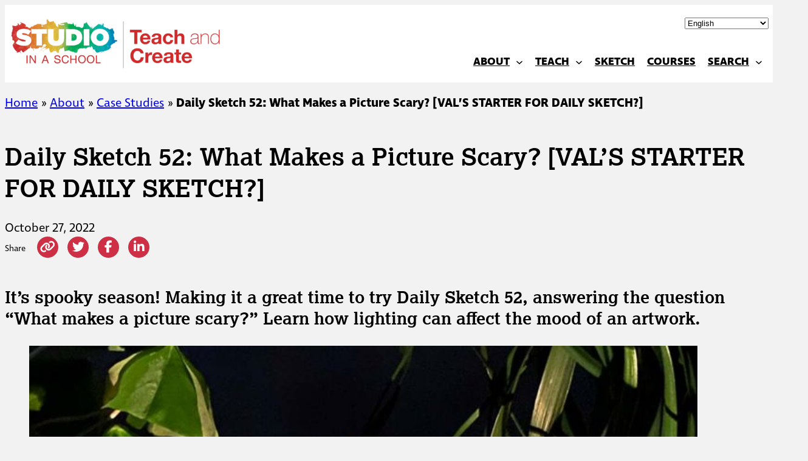

--- FILE ---
content_type: text/html; charset=UTF-8
request_url: https://createart.studioinaschool.org/eos-ducimus-autem-possimus/
body_size: 27520
content:
 

<!DOCTYPE html>
<html lang="en-US">
<head>
	<meta charset="UTF-8" />
	<meta name="viewport" content="width=device-width, initial-scale=1" />
<meta name='robots' content='index, follow, max-image-preview:large, max-snippet:-1, max-video-preview:-1' />

	<!-- This site is optimized with the Yoast SEO plugin v26.7 - https://yoast.com/wordpress/plugins/seo/ -->
	<link rel="canonical" href="http://createart.studioinaschool.org/eos-ducimus-autem-possimus/" />
	<meta property="og:locale" content="en_US" />
	<meta property="og:type" content="article" />
	<meta property="og:title" content="Daily Sketch 52: What Makes a Picture Scary? [VAL&#039;S STARTER FOR DAILY SKETCH?] - Studio in a School" />
	<meta property="og:description" content="It’s spooky season! Making it a great time to try Daily Sketch 52, answering the question “What makes a picture scary?” Learn how lighting can affect the mood of an artwork." />
	<meta property="og:url" content="http://createart.studioinaschool.org/eos-ducimus-autem-possimus/" />
	<meta property="og:site_name" content="Studio in a School" />
	<meta property="article:published_time" content="2022-10-27T15:34:06+00:00" />
	<meta property="article:modified_time" content="2022-11-18T21:41:20+00:00" />
	<meta property="og:image" content="http://createart.studioinaschool.org/wp-content/uploads/2022/10/312871150_483741467131435_3815229540815131630_n.jpg" />
	<meta property="og:image:width" content="720" />
	<meta property="og:image:height" content="535" />
	<meta property="og:image:type" content="image/jpeg" />
	<meta name="author" content="val" />
	<meta name="twitter:card" content="summary_large_image" />
	<meta name="twitter:label1" content="Written by" />
	<meta name="twitter:data1" content="val" />
	<script type="application/ld+json" class="yoast-schema-graph">{"@context":"https://schema.org","@graph":[{"@type":"Article","@id":"http://createart.studioinaschool.org/eos-ducimus-autem-possimus/#article","isPartOf":{"@id":"http://createart.studioinaschool.org/eos-ducimus-autem-possimus/"},"author":{"name":"val","@id":"https://createart.studioinaschool.org/#/schema/person/0b86869511b5bab95b0a71ce5bc38820"},"headline":"Daily Sketch 52: What Makes a Picture Scary? [VAL&#8217;S STARTER FOR DAILY SKETCH?]","datePublished":"2022-10-27T15:34:06+00:00","dateModified":"2022-11-18T21:41:20+00:00","mainEntityOfPage":{"@id":"http://createart.studioinaschool.org/eos-ducimus-autem-possimus/"},"wordCount":132,"commentCount":0,"publisher":{"@id":"https://createart.studioinaschool.org/#organization"},"image":{"@id":"http://createart.studioinaschool.org/eos-ducimus-autem-possimus/#primaryimage"},"thumbnailUrl":"https://createart.studioinaschool.org/wp-content/uploads/2022/10/312871150_483741467131435_3815229540815131630_n.jpg","articleSection":["Daily Sketch"],"inLanguage":"en-US","potentialAction":[{"@type":"CommentAction","name":"Comment","target":["http://createart.studioinaschool.org/eos-ducimus-autem-possimus/#respond"]}]},{"@type":"WebPage","@id":"http://createart.studioinaschool.org/eos-ducimus-autem-possimus/","url":"http://createart.studioinaschool.org/eos-ducimus-autem-possimus/","name":"Daily Sketch 52: What Makes a Picture Scary? [VAL'S STARTER FOR DAILY SKETCH?] - Studio in a School","isPartOf":{"@id":"https://createart.studioinaschool.org/#website"},"primaryImageOfPage":{"@id":"http://createart.studioinaschool.org/eos-ducimus-autem-possimus/#primaryimage"},"image":{"@id":"http://createart.studioinaschool.org/eos-ducimus-autem-possimus/#primaryimage"},"thumbnailUrl":"https://createart.studioinaschool.org/wp-content/uploads/2022/10/312871150_483741467131435_3815229540815131630_n.jpg","datePublished":"2022-10-27T15:34:06+00:00","dateModified":"2022-11-18T21:41:20+00:00","breadcrumb":{"@id":"http://createart.studioinaschool.org/eos-ducimus-autem-possimus/#breadcrumb"},"inLanguage":"en-US","potentialAction":[{"@type":"ReadAction","target":["http://createart.studioinaschool.org/eos-ducimus-autem-possimus/"]}]},{"@type":"ImageObject","inLanguage":"en-US","@id":"http://createart.studioinaschool.org/eos-ducimus-autem-possimus/#primaryimage","url":"https://createart.studioinaschool.org/wp-content/uploads/2022/10/312871150_483741467131435_3815229540815131630_n.jpg","contentUrl":"https://createart.studioinaschool.org/wp-content/uploads/2022/10/312871150_483741467131435_3815229540815131630_n.jpg","width":720,"height":535,"caption":"T-rex in shadow of green plants"},{"@type":"BreadcrumbList","@id":"http://createart.studioinaschool.org/eos-ducimus-autem-possimus/#breadcrumb","itemListElement":[{"@type":"ListItem","position":1,"name":"Home","item":"https://createart.studioinaschool.org/"},{"@type":"ListItem","position":2,"name":"About","item":"https://createart.studioinaschool.org/about/"},{"@type":"ListItem","position":3,"name":"Case Studies","item":"https://createart.studioinaschool.org/about/case-studies/"},{"@type":"ListItem","position":4,"name":"Daily Sketch 52: What Makes a Picture Scary? [VAL&#8217;S STARTER FOR DAILY SKETCH?]"}]},{"@type":"WebSite","@id":"https://createart.studioinaschool.org/#website","url":"https://createart.studioinaschool.org/","name":"Create Art Studio in a School","description":"Visual Art Teaching and Learning Resources","publisher":{"@id":"https://createart.studioinaschool.org/#organization"},"alternateName":"Create Art SIAS","potentialAction":[{"@type":"SearchAction","target":{"@type":"EntryPoint","urlTemplate":"https://createart.studioinaschool.org/?s={search_term_string}"},"query-input":{"@type":"PropertyValueSpecification","valueRequired":true,"valueName":"search_term_string"}}],"inLanguage":"en-US"},{"@type":"Organization","@id":"https://createart.studioinaschool.org/#organization","name":"Studio in a School","url":"https://createart.studioinaschool.org/","logo":{"@type":"ImageObject","inLanguage":"en-US","@id":"https://createart.studioinaschool.org/#/schema/logo/image/","url":"https://createart.studioinaschool.org/wp-content/uploads/2024/03/SIAS_TeachAndCreate_Logo_RGB_Positive_Large-1.png","contentUrl":"https://createart.studioinaschool.org/wp-content/uploads/2024/03/SIAS_TeachAndCreate_Logo_RGB_Positive_Large-1.png","width":12055,"height":3000,"caption":"Studio in a School"},"image":{"@id":"https://createart.studioinaschool.org/#/schema/logo/image/"}},{"@type":"Person","@id":"https://createart.studioinaschool.org/#/schema/person/0b86869511b5bab95b0a71ce5bc38820","name":"val","image":{"@type":"ImageObject","inLanguage":"en-US","@id":"https://createart.studioinaschool.org/#/schema/person/image/","url":"https://secure.gravatar.com/avatar/bf1509895a51f99aa003d08f7e9696a803205cc239d435113a718de48f69aa78?s=96&d=mm&r=g","contentUrl":"https://secure.gravatar.com/avatar/bf1509895a51f99aa003d08f7e9696a803205cc239d435113a718de48f69aa78?s=96&d=mm&r=g","caption":"val"},"url":"https://createart.studioinaschool.org/author/val/"}]}</script>
	<!-- / Yoast SEO plugin. -->


<title>Daily Sketch 52: What Makes a Picture Scary? [VAL&#039;S STARTER FOR DAILY SKETCH?] - Studio in a School</title>
<link rel='dns-prefetch' href='//kit.fontawesome.com' />
<link rel='dns-prefetch' href='//unpkg.com' />
<link rel='dns-prefetch' href='//use.typekit.net' />
<link rel="alternate" type="application/rss+xml" title="Studio in a School &raquo; Feed" href="https://createart.studioinaschool.org/feed/" />
<link rel="alternate" type="application/rss+xml" title="Studio in a School &raquo; Comments Feed" href="https://createart.studioinaschool.org/comments/feed/" />
<link rel="alternate" type="application/rss+xml" title="Studio in a School &raquo; Daily Sketch 52: What Makes a Picture Scary? [VAL&#8217;S STARTER FOR DAILY SKETCH?] Comments Feed" href="https://createart.studioinaschool.org/eos-ducimus-autem-possimus/feed/" />
<link rel="alternate" title="oEmbed (JSON)" type="application/json+oembed" href="https://createart.studioinaschool.org/wp-json/oembed/1.0/embed?url=https%3A%2F%2Fcreateart.studioinaschool.org%2Feos-ducimus-autem-possimus%2F" />
<link rel="alternate" title="oEmbed (XML)" type="text/xml+oembed" href="https://createart.studioinaschool.org/wp-json/oembed/1.0/embed?url=https%3A%2F%2Fcreateart.studioinaschool.org%2Feos-ducimus-autem-possimus%2F&#038;format=xml" />
<style id='wp-img-auto-sizes-contain-inline-css'>
img:is([sizes=auto i],[sizes^="auto," i]){contain-intrinsic-size:3000px 1500px}
/*# sourceURL=wp-img-auto-sizes-contain-inline-css */
</style>
<style id='wp-block-site-logo-inline-css'>
.wp-block-site-logo{box-sizing:border-box;line-height:0}.wp-block-site-logo a{display:inline-block;line-height:0}.wp-block-site-logo.is-default-size img{height:auto;width:120px}.wp-block-site-logo img{height:auto;max-width:100%}.wp-block-site-logo a,.wp-block-site-logo img{border-radius:inherit}.wp-block-site-logo.aligncenter{margin-left:auto;margin-right:auto;text-align:center}:root :where(.wp-block-site-logo.is-style-rounded){border-radius:9999px}
/*# sourceURL=https://createart.studioinaschool.org/wp-includes/blocks/site-logo/style.min.css */
</style>
<style id='wp-block-group-inline-css'>
.wp-block-group{box-sizing:border-box}:where(.wp-block-group.wp-block-group-is-layout-constrained){position:relative}
/*# sourceURL=https://createart.studioinaschool.org/wp-includes/blocks/group/style.min.css */
</style>
<style id='wp-block-navigation-link-inline-css'>
.wp-block-navigation .wp-block-navigation-item__label{overflow-wrap:break-word}.wp-block-navigation .wp-block-navigation-item__description{display:none}.link-ui-tools{outline:1px solid #f0f0f0;padding:8px}.link-ui-block-inserter{padding-top:8px}.link-ui-block-inserter__back{margin-left:8px;text-transform:uppercase}
/*# sourceURL=https://createart.studioinaschool.org/wp-includes/blocks/navigation-link/style.min.css */
</style>
<style id='wp-block-navigation-inline-css'>
.wp-block-navigation{position:relative}.wp-block-navigation ul{margin-bottom:0;margin-left:0;margin-top:0;padding-left:0}.wp-block-navigation ul,.wp-block-navigation ul li{list-style:none;padding:0}.wp-block-navigation .wp-block-navigation-item{align-items:center;background-color:inherit;display:flex;position:relative}.wp-block-navigation .wp-block-navigation-item .wp-block-navigation__submenu-container:empty{display:none}.wp-block-navigation .wp-block-navigation-item__content{display:block;z-index:1}.wp-block-navigation .wp-block-navigation-item__content.wp-block-navigation-item__content{color:inherit}.wp-block-navigation.has-text-decoration-underline .wp-block-navigation-item__content,.wp-block-navigation.has-text-decoration-underline .wp-block-navigation-item__content:active,.wp-block-navigation.has-text-decoration-underline .wp-block-navigation-item__content:focus{text-decoration:underline}.wp-block-navigation.has-text-decoration-line-through .wp-block-navigation-item__content,.wp-block-navigation.has-text-decoration-line-through .wp-block-navigation-item__content:active,.wp-block-navigation.has-text-decoration-line-through .wp-block-navigation-item__content:focus{text-decoration:line-through}.wp-block-navigation :where(a),.wp-block-navigation :where(a:active),.wp-block-navigation :where(a:focus){text-decoration:none}.wp-block-navigation .wp-block-navigation__submenu-icon{align-self:center;background-color:inherit;border:none;color:currentColor;display:inline-block;font-size:inherit;height:.6em;line-height:0;margin-left:.25em;padding:0;width:.6em}.wp-block-navigation .wp-block-navigation__submenu-icon svg{display:inline-block;stroke:currentColor;height:inherit;margin-top:.075em;width:inherit}.wp-block-navigation{--navigation-layout-justification-setting:flex-start;--navigation-layout-direction:row;--navigation-layout-wrap:wrap;--navigation-layout-justify:flex-start;--navigation-layout-align:center}.wp-block-navigation.is-vertical{--navigation-layout-direction:column;--navigation-layout-justify:initial;--navigation-layout-align:flex-start}.wp-block-navigation.no-wrap{--navigation-layout-wrap:nowrap}.wp-block-navigation.items-justified-center{--navigation-layout-justification-setting:center;--navigation-layout-justify:center}.wp-block-navigation.items-justified-center.is-vertical{--navigation-layout-align:center}.wp-block-navigation.items-justified-right{--navigation-layout-justification-setting:flex-end;--navigation-layout-justify:flex-end}.wp-block-navigation.items-justified-right.is-vertical{--navigation-layout-align:flex-end}.wp-block-navigation.items-justified-space-between{--navigation-layout-justification-setting:space-between;--navigation-layout-justify:space-between}.wp-block-navigation .has-child .wp-block-navigation__submenu-container{align-items:normal;background-color:inherit;color:inherit;display:flex;flex-direction:column;opacity:0;position:absolute;z-index:2}@media not (prefers-reduced-motion){.wp-block-navigation .has-child .wp-block-navigation__submenu-container{transition:opacity .1s linear}}.wp-block-navigation .has-child .wp-block-navigation__submenu-container{height:0;overflow:hidden;visibility:hidden;width:0}.wp-block-navigation .has-child .wp-block-navigation__submenu-container>.wp-block-navigation-item>.wp-block-navigation-item__content{display:flex;flex-grow:1;padding:.5em 1em}.wp-block-navigation .has-child .wp-block-navigation__submenu-container>.wp-block-navigation-item>.wp-block-navigation-item__content .wp-block-navigation__submenu-icon{margin-left:auto;margin-right:0}.wp-block-navigation .has-child .wp-block-navigation__submenu-container .wp-block-navigation-item__content{margin:0}.wp-block-navigation .has-child .wp-block-navigation__submenu-container{left:-1px;top:100%}@media (min-width:782px){.wp-block-navigation .has-child .wp-block-navigation__submenu-container .wp-block-navigation__submenu-container{left:100%;top:-1px}.wp-block-navigation .has-child .wp-block-navigation__submenu-container .wp-block-navigation__submenu-container:before{background:#0000;content:"";display:block;height:100%;position:absolute;right:100%;width:.5em}.wp-block-navigation .has-child .wp-block-navigation__submenu-container .wp-block-navigation__submenu-icon{margin-right:.25em}.wp-block-navigation .has-child .wp-block-navigation__submenu-container .wp-block-navigation__submenu-icon svg{transform:rotate(-90deg)}}.wp-block-navigation .has-child .wp-block-navigation-submenu__toggle[aria-expanded=true]~.wp-block-navigation__submenu-container,.wp-block-navigation .has-child:not(.open-on-click):hover>.wp-block-navigation__submenu-container,.wp-block-navigation .has-child:not(.open-on-click):not(.open-on-hover-click):focus-within>.wp-block-navigation__submenu-container{height:auto;min-width:200px;opacity:1;overflow:visible;visibility:visible;width:auto}.wp-block-navigation.has-background .has-child .wp-block-navigation__submenu-container{left:0;top:100%}@media (min-width:782px){.wp-block-navigation.has-background .has-child .wp-block-navigation__submenu-container .wp-block-navigation__submenu-container{left:100%;top:0}}.wp-block-navigation-submenu{display:flex;position:relative}.wp-block-navigation-submenu .wp-block-navigation__submenu-icon svg{stroke:currentColor}button.wp-block-navigation-item__content{background-color:initial;border:none;color:currentColor;font-family:inherit;font-size:inherit;font-style:inherit;font-weight:inherit;letter-spacing:inherit;line-height:inherit;text-align:left;text-transform:inherit}.wp-block-navigation-submenu__toggle{cursor:pointer}.wp-block-navigation-submenu__toggle[aria-expanded=true]+.wp-block-navigation__submenu-icon>svg,.wp-block-navigation-submenu__toggle[aria-expanded=true]>svg{transform:rotate(180deg)}.wp-block-navigation-item.open-on-click .wp-block-navigation-submenu__toggle{padding-left:0;padding-right:.85em}.wp-block-navigation-item.open-on-click .wp-block-navigation-submenu__toggle+.wp-block-navigation__submenu-icon{margin-left:-.6em;pointer-events:none}.wp-block-navigation-item.open-on-click button.wp-block-navigation-item__content:not(.wp-block-navigation-submenu__toggle){padding:0}.wp-block-navigation .wp-block-page-list,.wp-block-navigation__container,.wp-block-navigation__responsive-close,.wp-block-navigation__responsive-container,.wp-block-navigation__responsive-container-content,.wp-block-navigation__responsive-dialog{gap:inherit}:where(.wp-block-navigation.has-background .wp-block-navigation-item a:not(.wp-element-button)),:where(.wp-block-navigation.has-background .wp-block-navigation-submenu a:not(.wp-element-button)){padding:.5em 1em}:where(.wp-block-navigation .wp-block-navigation__submenu-container .wp-block-navigation-item a:not(.wp-element-button)),:where(.wp-block-navigation .wp-block-navigation__submenu-container .wp-block-navigation-submenu a:not(.wp-element-button)),:where(.wp-block-navigation .wp-block-navigation__submenu-container .wp-block-navigation-submenu button.wp-block-navigation-item__content),:where(.wp-block-navigation .wp-block-navigation__submenu-container .wp-block-pages-list__item button.wp-block-navigation-item__content){padding:.5em 1em}.wp-block-navigation.items-justified-right .wp-block-navigation__container .has-child .wp-block-navigation__submenu-container,.wp-block-navigation.items-justified-right .wp-block-page-list>.has-child .wp-block-navigation__submenu-container,.wp-block-navigation.items-justified-space-between .wp-block-page-list>.has-child:last-child .wp-block-navigation__submenu-container,.wp-block-navigation.items-justified-space-between>.wp-block-navigation__container>.has-child:last-child .wp-block-navigation__submenu-container{left:auto;right:0}.wp-block-navigation.items-justified-right .wp-block-navigation__container .has-child .wp-block-navigation__submenu-container .wp-block-navigation__submenu-container,.wp-block-navigation.items-justified-right .wp-block-page-list>.has-child .wp-block-navigation__submenu-container .wp-block-navigation__submenu-container,.wp-block-navigation.items-justified-space-between .wp-block-page-list>.has-child:last-child .wp-block-navigation__submenu-container .wp-block-navigation__submenu-container,.wp-block-navigation.items-justified-space-between>.wp-block-navigation__container>.has-child:last-child .wp-block-navigation__submenu-container .wp-block-navigation__submenu-container{left:-1px;right:-1px}@media (min-width:782px){.wp-block-navigation.items-justified-right .wp-block-navigation__container .has-child .wp-block-navigation__submenu-container .wp-block-navigation__submenu-container,.wp-block-navigation.items-justified-right .wp-block-page-list>.has-child .wp-block-navigation__submenu-container .wp-block-navigation__submenu-container,.wp-block-navigation.items-justified-space-between .wp-block-page-list>.has-child:last-child .wp-block-navigation__submenu-container .wp-block-navigation__submenu-container,.wp-block-navigation.items-justified-space-between>.wp-block-navigation__container>.has-child:last-child .wp-block-navigation__submenu-container .wp-block-navigation__submenu-container{left:auto;right:100%}}.wp-block-navigation:not(.has-background) .wp-block-navigation__submenu-container{background-color:#fff;border:1px solid #00000026}.wp-block-navigation.has-background .wp-block-navigation__submenu-container{background-color:inherit}.wp-block-navigation:not(.has-text-color) .wp-block-navigation__submenu-container{color:#000}.wp-block-navigation__container{align-items:var(--navigation-layout-align,initial);display:flex;flex-direction:var(--navigation-layout-direction,initial);flex-wrap:var(--navigation-layout-wrap,wrap);justify-content:var(--navigation-layout-justify,initial);list-style:none;margin:0;padding-left:0}.wp-block-navigation__container .is-responsive{display:none}.wp-block-navigation__container:only-child,.wp-block-page-list:only-child{flex-grow:1}@keyframes overlay-menu__fade-in-animation{0%{opacity:0;transform:translateY(.5em)}to{opacity:1;transform:translateY(0)}}.wp-block-navigation__responsive-container{bottom:0;display:none;left:0;position:fixed;right:0;top:0}.wp-block-navigation__responsive-container :where(.wp-block-navigation-item a){color:inherit}.wp-block-navigation__responsive-container .wp-block-navigation__responsive-container-content{align-items:var(--navigation-layout-align,initial);display:flex;flex-direction:var(--navigation-layout-direction,initial);flex-wrap:var(--navigation-layout-wrap,wrap);justify-content:var(--navigation-layout-justify,initial)}.wp-block-navigation__responsive-container:not(.is-menu-open.is-menu-open){background-color:inherit!important;color:inherit!important}.wp-block-navigation__responsive-container.is-menu-open{background-color:inherit;display:flex;flex-direction:column}@media not (prefers-reduced-motion){.wp-block-navigation__responsive-container.is-menu-open{animation:overlay-menu__fade-in-animation .1s ease-out;animation-fill-mode:forwards}}.wp-block-navigation__responsive-container.is-menu-open{overflow:auto;padding:clamp(1rem,var(--wp--style--root--padding-top),20rem) clamp(1rem,var(--wp--style--root--padding-right),20rem) clamp(1rem,var(--wp--style--root--padding-bottom),20rem) clamp(1rem,var(--wp--style--root--padding-left),20rem);z-index:100000}.wp-block-navigation__responsive-container.is-menu-open .wp-block-navigation__responsive-container-content{align-items:var(--navigation-layout-justification-setting,inherit);display:flex;flex-direction:column;flex-wrap:nowrap;overflow:visible;padding-top:calc(2rem + 24px)}.wp-block-navigation__responsive-container.is-menu-open .wp-block-navigation__responsive-container-content,.wp-block-navigation__responsive-container.is-menu-open .wp-block-navigation__responsive-container-content .wp-block-navigation__container,.wp-block-navigation__responsive-container.is-menu-open .wp-block-navigation__responsive-container-content .wp-block-page-list{justify-content:flex-start}.wp-block-navigation__responsive-container.is-menu-open .wp-block-navigation__responsive-container-content .wp-block-navigation__submenu-icon{display:none}.wp-block-navigation__responsive-container.is-menu-open .wp-block-navigation__responsive-container-content .has-child .wp-block-navigation__submenu-container{border:none;height:auto;min-width:200px;opacity:1;overflow:initial;padding-left:2rem;padding-right:2rem;position:static;visibility:visible;width:auto}.wp-block-navigation__responsive-container.is-menu-open .wp-block-navigation__responsive-container-content .wp-block-navigation__container,.wp-block-navigation__responsive-container.is-menu-open .wp-block-navigation__responsive-container-content .wp-block-navigation__submenu-container{gap:inherit}.wp-block-navigation__responsive-container.is-menu-open .wp-block-navigation__responsive-container-content .wp-block-navigation__submenu-container{padding-top:var(--wp--style--block-gap,2em)}.wp-block-navigation__responsive-container.is-menu-open .wp-block-navigation__responsive-container-content .wp-block-navigation-item__content{padding:0}.wp-block-navigation__responsive-container.is-menu-open .wp-block-navigation__responsive-container-content .wp-block-navigation-item,.wp-block-navigation__responsive-container.is-menu-open .wp-block-navigation__responsive-container-content .wp-block-navigation__container,.wp-block-navigation__responsive-container.is-menu-open .wp-block-navigation__responsive-container-content .wp-block-page-list{align-items:var(--navigation-layout-justification-setting,initial);display:flex;flex-direction:column}.wp-block-navigation__responsive-container.is-menu-open .wp-block-navigation-item,.wp-block-navigation__responsive-container.is-menu-open .wp-block-navigation-item .wp-block-navigation__submenu-container,.wp-block-navigation__responsive-container.is-menu-open .wp-block-navigation__container,.wp-block-navigation__responsive-container.is-menu-open .wp-block-page-list{background:#0000!important;color:inherit!important}.wp-block-navigation__responsive-container.is-menu-open .wp-block-navigation__submenu-container.wp-block-navigation__submenu-container.wp-block-navigation__submenu-container.wp-block-navigation__submenu-container{left:auto;right:auto}@media (min-width:600px){.wp-block-navigation__responsive-container:not(.hidden-by-default):not(.is-menu-open){background-color:inherit;display:block;position:relative;width:100%;z-index:auto}.wp-block-navigation__responsive-container:not(.hidden-by-default):not(.is-menu-open) .wp-block-navigation__responsive-container-close{display:none}.wp-block-navigation__responsive-container.is-menu-open .wp-block-navigation__submenu-container.wp-block-navigation__submenu-container.wp-block-navigation__submenu-container.wp-block-navigation__submenu-container{left:0}}.wp-block-navigation:not(.has-background) .wp-block-navigation__responsive-container.is-menu-open{background-color:#fff}.wp-block-navigation:not(.has-text-color) .wp-block-navigation__responsive-container.is-menu-open{color:#000}.wp-block-navigation__toggle_button_label{font-size:1rem;font-weight:700}.wp-block-navigation__responsive-container-close,.wp-block-navigation__responsive-container-open{background:#0000;border:none;color:currentColor;cursor:pointer;margin:0;padding:0;text-transform:inherit;vertical-align:middle}.wp-block-navigation__responsive-container-close svg,.wp-block-navigation__responsive-container-open svg{fill:currentColor;display:block;height:24px;pointer-events:none;width:24px}.wp-block-navigation__responsive-container-open{display:flex}.wp-block-navigation__responsive-container-open.wp-block-navigation__responsive-container-open.wp-block-navigation__responsive-container-open{font-family:inherit;font-size:inherit;font-weight:inherit}@media (min-width:600px){.wp-block-navigation__responsive-container-open:not(.always-shown){display:none}}.wp-block-navigation__responsive-container-close{position:absolute;right:0;top:0;z-index:2}.wp-block-navigation__responsive-container-close.wp-block-navigation__responsive-container-close.wp-block-navigation__responsive-container-close{font-family:inherit;font-size:inherit;font-weight:inherit}.wp-block-navigation__responsive-close{width:100%}.has-modal-open .wp-block-navigation__responsive-close{margin-left:auto;margin-right:auto;max-width:var(--wp--style--global--wide-size,100%)}.wp-block-navigation__responsive-close:focus{outline:none}.is-menu-open .wp-block-navigation__responsive-close,.is-menu-open .wp-block-navigation__responsive-container-content,.is-menu-open .wp-block-navigation__responsive-dialog{box-sizing:border-box}.wp-block-navigation__responsive-dialog{position:relative}.has-modal-open .admin-bar .is-menu-open .wp-block-navigation__responsive-dialog{margin-top:46px}@media (min-width:782px){.has-modal-open .admin-bar .is-menu-open .wp-block-navigation__responsive-dialog{margin-top:32px}}html.has-modal-open{overflow:hidden}
/*# sourceURL=https://createart.studioinaschool.org/wp-includes/blocks/navigation/style.min.css */
</style>
<style id='wp-block-columns-inline-css'>
.wp-block-columns{box-sizing:border-box;display:flex;flex-wrap:wrap!important}@media (min-width:782px){.wp-block-columns{flex-wrap:nowrap!important}}.wp-block-columns{align-items:normal!important}.wp-block-columns.are-vertically-aligned-top{align-items:flex-start}.wp-block-columns.are-vertically-aligned-center{align-items:center}.wp-block-columns.are-vertically-aligned-bottom{align-items:flex-end}@media (max-width:781px){.wp-block-columns:not(.is-not-stacked-on-mobile)>.wp-block-column{flex-basis:100%!important}}@media (min-width:782px){.wp-block-columns:not(.is-not-stacked-on-mobile)>.wp-block-column{flex-basis:0;flex-grow:1}.wp-block-columns:not(.is-not-stacked-on-mobile)>.wp-block-column[style*=flex-basis]{flex-grow:0}}.wp-block-columns.is-not-stacked-on-mobile{flex-wrap:nowrap!important}.wp-block-columns.is-not-stacked-on-mobile>.wp-block-column{flex-basis:0;flex-grow:1}.wp-block-columns.is-not-stacked-on-mobile>.wp-block-column[style*=flex-basis]{flex-grow:0}:where(.wp-block-columns){margin-bottom:1.75em}:where(.wp-block-columns.has-background){padding:1.25em 2.375em}.wp-block-column{flex-grow:1;min-width:0;overflow-wrap:break-word;word-break:break-word}.wp-block-column.is-vertically-aligned-top{align-self:flex-start}.wp-block-column.is-vertically-aligned-center{align-self:center}.wp-block-column.is-vertically-aligned-bottom{align-self:flex-end}.wp-block-column.is-vertically-aligned-stretch{align-self:stretch}.wp-block-column.is-vertically-aligned-bottom,.wp-block-column.is-vertically-aligned-center,.wp-block-column.is-vertically-aligned-top{width:100%}
/*# sourceURL=https://createart.studioinaschool.org/wp-includes/blocks/columns/style.min.css */
</style>
<style id='wp-block-post-title-inline-css'>
.wp-block-post-title{box-sizing:border-box;word-break:break-word}.wp-block-post-title :where(a){display:inline-block;font-family:inherit;font-size:inherit;font-style:inherit;font-weight:inherit;letter-spacing:inherit;line-height:inherit;text-decoration:inherit}
/*# sourceURL=https://createart.studioinaschool.org/wp-includes/blocks/post-title/style.min.css */
</style>
<style id='wp-block-post-date-inline-css'>
.wp-block-post-date{box-sizing:border-box}
/*# sourceURL=https://createart.studioinaschool.org/wp-includes/blocks/post-date/style.min.css */
</style>
<style id='wp-block-heading-inline-css'>
h1:where(.wp-block-heading).has-background,h2:where(.wp-block-heading).has-background,h3:where(.wp-block-heading).has-background,h4:where(.wp-block-heading).has-background,h5:where(.wp-block-heading).has-background,h6:where(.wp-block-heading).has-background{padding:1.25em 2.375em}h1.has-text-align-left[style*=writing-mode]:where([style*=vertical-lr]),h1.has-text-align-right[style*=writing-mode]:where([style*=vertical-rl]),h2.has-text-align-left[style*=writing-mode]:where([style*=vertical-lr]),h2.has-text-align-right[style*=writing-mode]:where([style*=vertical-rl]),h3.has-text-align-left[style*=writing-mode]:where([style*=vertical-lr]),h3.has-text-align-right[style*=writing-mode]:where([style*=vertical-rl]),h4.has-text-align-left[style*=writing-mode]:where([style*=vertical-lr]),h4.has-text-align-right[style*=writing-mode]:where([style*=vertical-rl]),h5.has-text-align-left[style*=writing-mode]:where([style*=vertical-lr]),h5.has-text-align-right[style*=writing-mode]:where([style*=vertical-rl]),h6.has-text-align-left[style*=writing-mode]:where([style*=vertical-lr]),h6.has-text-align-right[style*=writing-mode]:where([style*=vertical-rl]){rotate:180deg}
/*# sourceURL=https://createart.studioinaschool.org/wp-includes/blocks/heading/style.min.css */
</style>
<style id='wp-block-image-inline-css'>
.wp-block-image>a,.wp-block-image>figure>a{display:inline-block}.wp-block-image img{box-sizing:border-box;height:auto;max-width:100%;vertical-align:bottom}@media not (prefers-reduced-motion){.wp-block-image img.hide{visibility:hidden}.wp-block-image img.show{animation:show-content-image .4s}}.wp-block-image[style*=border-radius] img,.wp-block-image[style*=border-radius]>a{border-radius:inherit}.wp-block-image.has-custom-border img{box-sizing:border-box}.wp-block-image.aligncenter{text-align:center}.wp-block-image.alignfull>a,.wp-block-image.alignwide>a{width:100%}.wp-block-image.alignfull img,.wp-block-image.alignwide img{height:auto;width:100%}.wp-block-image .aligncenter,.wp-block-image .alignleft,.wp-block-image .alignright,.wp-block-image.aligncenter,.wp-block-image.alignleft,.wp-block-image.alignright{display:table}.wp-block-image .aligncenter>figcaption,.wp-block-image .alignleft>figcaption,.wp-block-image .alignright>figcaption,.wp-block-image.aligncenter>figcaption,.wp-block-image.alignleft>figcaption,.wp-block-image.alignright>figcaption{caption-side:bottom;display:table-caption}.wp-block-image .alignleft{float:left;margin:.5em 1em .5em 0}.wp-block-image .alignright{float:right;margin:.5em 0 .5em 1em}.wp-block-image .aligncenter{margin-left:auto;margin-right:auto}.wp-block-image :where(figcaption){margin-bottom:1em;margin-top:.5em}.wp-block-image.is-style-circle-mask img{border-radius:9999px}@supports ((-webkit-mask-image:none) or (mask-image:none)) or (-webkit-mask-image:none){.wp-block-image.is-style-circle-mask img{border-radius:0;-webkit-mask-image:url('data:image/svg+xml;utf8,<svg viewBox="0 0 100 100" xmlns="http://www.w3.org/2000/svg"><circle cx="50" cy="50" r="50"/></svg>');mask-image:url('data:image/svg+xml;utf8,<svg viewBox="0 0 100 100" xmlns="http://www.w3.org/2000/svg"><circle cx="50" cy="50" r="50"/></svg>');mask-mode:alpha;-webkit-mask-position:center;mask-position:center;-webkit-mask-repeat:no-repeat;mask-repeat:no-repeat;-webkit-mask-size:contain;mask-size:contain}}:root :where(.wp-block-image.is-style-rounded img,.wp-block-image .is-style-rounded img){border-radius:9999px}.wp-block-image figure{margin:0}.wp-lightbox-container{display:flex;flex-direction:column;position:relative}.wp-lightbox-container img{cursor:zoom-in}.wp-lightbox-container img:hover+button{opacity:1}.wp-lightbox-container button{align-items:center;backdrop-filter:blur(16px) saturate(180%);background-color:#5a5a5a40;border:none;border-radius:4px;cursor:zoom-in;display:flex;height:20px;justify-content:center;opacity:0;padding:0;position:absolute;right:16px;text-align:center;top:16px;width:20px;z-index:100}@media not (prefers-reduced-motion){.wp-lightbox-container button{transition:opacity .2s ease}}.wp-lightbox-container button:focus-visible{outline:3px auto #5a5a5a40;outline:3px auto -webkit-focus-ring-color;outline-offset:3px}.wp-lightbox-container button:hover{cursor:pointer;opacity:1}.wp-lightbox-container button:focus{opacity:1}.wp-lightbox-container button:focus,.wp-lightbox-container button:hover,.wp-lightbox-container button:not(:hover):not(:active):not(.has-background){background-color:#5a5a5a40;border:none}.wp-lightbox-overlay{box-sizing:border-box;cursor:zoom-out;height:100vh;left:0;overflow:hidden;position:fixed;top:0;visibility:hidden;width:100%;z-index:100000}.wp-lightbox-overlay .close-button{align-items:center;cursor:pointer;display:flex;justify-content:center;min-height:40px;min-width:40px;padding:0;position:absolute;right:calc(env(safe-area-inset-right) + 16px);top:calc(env(safe-area-inset-top) + 16px);z-index:5000000}.wp-lightbox-overlay .close-button:focus,.wp-lightbox-overlay .close-button:hover,.wp-lightbox-overlay .close-button:not(:hover):not(:active):not(.has-background){background:none;border:none}.wp-lightbox-overlay .lightbox-image-container{height:var(--wp--lightbox-container-height);left:50%;overflow:hidden;position:absolute;top:50%;transform:translate(-50%,-50%);transform-origin:top left;width:var(--wp--lightbox-container-width);z-index:9999999999}.wp-lightbox-overlay .wp-block-image{align-items:center;box-sizing:border-box;display:flex;height:100%;justify-content:center;margin:0;position:relative;transform-origin:0 0;width:100%;z-index:3000000}.wp-lightbox-overlay .wp-block-image img{height:var(--wp--lightbox-image-height);min-height:var(--wp--lightbox-image-height);min-width:var(--wp--lightbox-image-width);width:var(--wp--lightbox-image-width)}.wp-lightbox-overlay .wp-block-image figcaption{display:none}.wp-lightbox-overlay button{background:none;border:none}.wp-lightbox-overlay .scrim{background-color:#fff;height:100%;opacity:.9;position:absolute;width:100%;z-index:2000000}.wp-lightbox-overlay.active{visibility:visible}@media not (prefers-reduced-motion){.wp-lightbox-overlay.active{animation:turn-on-visibility .25s both}.wp-lightbox-overlay.active img{animation:turn-on-visibility .35s both}.wp-lightbox-overlay.show-closing-animation:not(.active){animation:turn-off-visibility .35s both}.wp-lightbox-overlay.show-closing-animation:not(.active) img{animation:turn-off-visibility .25s both}.wp-lightbox-overlay.zoom.active{animation:none;opacity:1;visibility:visible}.wp-lightbox-overlay.zoom.active .lightbox-image-container{animation:lightbox-zoom-in .4s}.wp-lightbox-overlay.zoom.active .lightbox-image-container img{animation:none}.wp-lightbox-overlay.zoom.active .scrim{animation:turn-on-visibility .4s forwards}.wp-lightbox-overlay.zoom.show-closing-animation:not(.active){animation:none}.wp-lightbox-overlay.zoom.show-closing-animation:not(.active) .lightbox-image-container{animation:lightbox-zoom-out .4s}.wp-lightbox-overlay.zoom.show-closing-animation:not(.active) .lightbox-image-container img{animation:none}.wp-lightbox-overlay.zoom.show-closing-animation:not(.active) .scrim{animation:turn-off-visibility .4s forwards}}@keyframes show-content-image{0%{visibility:hidden}99%{visibility:hidden}to{visibility:visible}}@keyframes turn-on-visibility{0%{opacity:0}to{opacity:1}}@keyframes turn-off-visibility{0%{opacity:1;visibility:visible}99%{opacity:0;visibility:visible}to{opacity:0;visibility:hidden}}@keyframes lightbox-zoom-in{0%{transform:translate(calc((-100vw + var(--wp--lightbox-scrollbar-width))/2 + var(--wp--lightbox-initial-left-position)),calc(-50vh + var(--wp--lightbox-initial-top-position))) scale(var(--wp--lightbox-scale))}to{transform:translate(-50%,-50%) scale(1)}}@keyframes lightbox-zoom-out{0%{transform:translate(-50%,-50%) scale(1);visibility:visible}99%{visibility:visible}to{transform:translate(calc((-100vw + var(--wp--lightbox-scrollbar-width))/2 + var(--wp--lightbox-initial-left-position)),calc(-50vh + var(--wp--lightbox-initial-top-position))) scale(var(--wp--lightbox-scale));visibility:hidden}}
/*# sourceURL=https://createart.studioinaschool.org/wp-includes/blocks/image/style.min.css */
</style>
<style id='wp-block-paragraph-inline-css'>
.is-small-text{font-size:.875em}.is-regular-text{font-size:1em}.is-large-text{font-size:2.25em}.is-larger-text{font-size:3em}.has-drop-cap:not(:focus):first-letter{float:left;font-size:8.4em;font-style:normal;font-weight:100;line-height:.68;margin:.05em .1em 0 0;text-transform:uppercase}body.rtl .has-drop-cap:not(:focus):first-letter{float:none;margin-left:.1em}p.has-drop-cap.has-background{overflow:hidden}:root :where(p.has-background){padding:1.25em 2.375em}:where(p.has-text-color:not(.has-link-color)) a{color:inherit}p.has-text-align-left[style*="writing-mode:vertical-lr"],p.has-text-align-right[style*="writing-mode:vertical-rl"]{rotate:180deg}
/*# sourceURL=https://createart.studioinaschool.org/wp-includes/blocks/paragraph/style.min.css */
</style>
<style id='wp-block-post-content-inline-css'>
.wp-block-post-content{display:flow-root}
/*# sourceURL=https://createart.studioinaschool.org/wp-includes/blocks/post-content/style.min.css */
</style>
<style id='wp-block-spacer-inline-css'>
.wp-block-spacer{clear:both}
/*# sourceURL=https://createart.studioinaschool.org/wp-includes/blocks/spacer/style.min.css */
</style>
<style id='wp-block-button-inline-css'>
.wp-block-button__link{align-content:center;box-sizing:border-box;cursor:pointer;display:inline-block;height:100%;text-align:center;word-break:break-word}.wp-block-button__link.aligncenter{text-align:center}.wp-block-button__link.alignright{text-align:right}:where(.wp-block-button__link){border-radius:9999px;box-shadow:none;padding:calc(.667em + 2px) calc(1.333em + 2px);text-decoration:none}.wp-block-button[style*=text-decoration] .wp-block-button__link{text-decoration:inherit}.wp-block-buttons>.wp-block-button.has-custom-width{max-width:none}.wp-block-buttons>.wp-block-button.has-custom-width .wp-block-button__link{width:100%}.wp-block-buttons>.wp-block-button.has-custom-font-size .wp-block-button__link{font-size:inherit}.wp-block-buttons>.wp-block-button.wp-block-button__width-25{width:calc(25% - var(--wp--style--block-gap, .5em)*.75)}.wp-block-buttons>.wp-block-button.wp-block-button__width-50{width:calc(50% - var(--wp--style--block-gap, .5em)*.5)}.wp-block-buttons>.wp-block-button.wp-block-button__width-75{width:calc(75% - var(--wp--style--block-gap, .5em)*.25)}.wp-block-buttons>.wp-block-button.wp-block-button__width-100{flex-basis:100%;width:100%}.wp-block-buttons.is-vertical>.wp-block-button.wp-block-button__width-25{width:25%}.wp-block-buttons.is-vertical>.wp-block-button.wp-block-button__width-50{width:50%}.wp-block-buttons.is-vertical>.wp-block-button.wp-block-button__width-75{width:75%}.wp-block-button.is-style-squared,.wp-block-button__link.wp-block-button.is-style-squared{border-radius:0}.wp-block-button.no-border-radius,.wp-block-button__link.no-border-radius{border-radius:0!important}:root :where(.wp-block-button .wp-block-button__link.is-style-outline),:root :where(.wp-block-button.is-style-outline>.wp-block-button__link){border:2px solid;padding:.667em 1.333em}:root :where(.wp-block-button .wp-block-button__link.is-style-outline:not(.has-text-color)),:root :where(.wp-block-button.is-style-outline>.wp-block-button__link:not(.has-text-color)){color:currentColor}:root :where(.wp-block-button .wp-block-button__link.is-style-outline:not(.has-background)),:root :where(.wp-block-button.is-style-outline>.wp-block-button__link:not(.has-background)){background-color:initial;background-image:none}
/*# sourceURL=https://createart.studioinaschool.org/wp-includes/blocks/button/style.min.css */
</style>
<style id='wp-block-buttons-inline-css'>
.wp-block-buttons{box-sizing:border-box}.wp-block-buttons.is-vertical{flex-direction:column}.wp-block-buttons.is-vertical>.wp-block-button:last-child{margin-bottom:0}.wp-block-buttons>.wp-block-button{display:inline-block;margin:0}.wp-block-buttons.is-content-justification-left{justify-content:flex-start}.wp-block-buttons.is-content-justification-left.is-vertical{align-items:flex-start}.wp-block-buttons.is-content-justification-center{justify-content:center}.wp-block-buttons.is-content-justification-center.is-vertical{align-items:center}.wp-block-buttons.is-content-justification-right{justify-content:flex-end}.wp-block-buttons.is-content-justification-right.is-vertical{align-items:flex-end}.wp-block-buttons.is-content-justification-space-between{justify-content:space-between}.wp-block-buttons.aligncenter{text-align:center}.wp-block-buttons:not(.is-content-justification-space-between,.is-content-justification-right,.is-content-justification-left,.is-content-justification-center) .wp-block-button.aligncenter{margin-left:auto;margin-right:auto;width:100%}.wp-block-buttons[style*=text-decoration] .wp-block-button,.wp-block-buttons[style*=text-decoration] .wp-block-button__link{text-decoration:inherit}.wp-block-buttons.has-custom-font-size .wp-block-button__link{font-size:inherit}.wp-block-buttons .wp-block-button__link{width:100%}.wp-block-button.aligncenter{text-align:center}
/*# sourceURL=https://createart.studioinaschool.org/wp-includes/blocks/buttons/style.min.css */
</style>
<style id='wp-emoji-styles-inline-css'>

	img.wp-smiley, img.emoji {
		display: inline !important;
		border: none !important;
		box-shadow: none !important;
		height: 1em !important;
		width: 1em !important;
		margin: 0 0.07em !important;
		vertical-align: -0.1em !important;
		background: none !important;
		padding: 0 !important;
	}
/*# sourceURL=wp-emoji-styles-inline-css */
</style>
<style id='wp-block-library-inline-css'>
:root{--wp-block-synced-color:#7a00df;--wp-block-synced-color--rgb:122,0,223;--wp-bound-block-color:var(--wp-block-synced-color);--wp-editor-canvas-background:#ddd;--wp-admin-theme-color:#007cba;--wp-admin-theme-color--rgb:0,124,186;--wp-admin-theme-color-darker-10:#006ba1;--wp-admin-theme-color-darker-10--rgb:0,107,160.5;--wp-admin-theme-color-darker-20:#005a87;--wp-admin-theme-color-darker-20--rgb:0,90,135;--wp-admin-border-width-focus:2px}@media (min-resolution:192dpi){:root{--wp-admin-border-width-focus:1.5px}}.wp-element-button{cursor:pointer}:root .has-very-light-gray-background-color{background-color:#eee}:root .has-very-dark-gray-background-color{background-color:#313131}:root .has-very-light-gray-color{color:#eee}:root .has-very-dark-gray-color{color:#313131}:root .has-vivid-green-cyan-to-vivid-cyan-blue-gradient-background{background:linear-gradient(135deg,#00d084,#0693e3)}:root .has-purple-crush-gradient-background{background:linear-gradient(135deg,#34e2e4,#4721fb 50%,#ab1dfe)}:root .has-hazy-dawn-gradient-background{background:linear-gradient(135deg,#faaca8,#dad0ec)}:root .has-subdued-olive-gradient-background{background:linear-gradient(135deg,#fafae1,#67a671)}:root .has-atomic-cream-gradient-background{background:linear-gradient(135deg,#fdd79a,#004a59)}:root .has-nightshade-gradient-background{background:linear-gradient(135deg,#330968,#31cdcf)}:root .has-midnight-gradient-background{background:linear-gradient(135deg,#020381,#2874fc)}:root{--wp--preset--font-size--normal:16px;--wp--preset--font-size--huge:42px}.has-regular-font-size{font-size:1em}.has-larger-font-size{font-size:2.625em}.has-normal-font-size{font-size:var(--wp--preset--font-size--normal)}.has-huge-font-size{font-size:var(--wp--preset--font-size--huge)}.has-text-align-center{text-align:center}.has-text-align-left{text-align:left}.has-text-align-right{text-align:right}.has-fit-text{white-space:nowrap!important}#end-resizable-editor-section{display:none}.aligncenter{clear:both}.items-justified-left{justify-content:flex-start}.items-justified-center{justify-content:center}.items-justified-right{justify-content:flex-end}.items-justified-space-between{justify-content:space-between}.screen-reader-text{border:0;clip-path:inset(50%);height:1px;margin:-1px;overflow:hidden;padding:0;position:absolute;width:1px;word-wrap:normal!important}.screen-reader-text:focus{background-color:#ddd;clip-path:none;color:#444;display:block;font-size:1em;height:auto;left:5px;line-height:normal;padding:15px 23px 14px;text-decoration:none;top:5px;width:auto;z-index:100000}html :where(.has-border-color){border-style:solid}html :where([style*=border-top-color]){border-top-style:solid}html :where([style*=border-right-color]){border-right-style:solid}html :where([style*=border-bottom-color]){border-bottom-style:solid}html :where([style*=border-left-color]){border-left-style:solid}html :where([style*=border-width]){border-style:solid}html :where([style*=border-top-width]){border-top-style:solid}html :where([style*=border-right-width]){border-right-style:solid}html :where([style*=border-bottom-width]){border-bottom-style:solid}html :where([style*=border-left-width]){border-left-style:solid}html :where(img[class*=wp-image-]){height:auto;max-width:100%}:where(figure){margin:0 0 1em}html :where(.is-position-sticky){--wp-admin--admin-bar--position-offset:var(--wp-admin--admin-bar--height,0px)}@media screen and (max-width:600px){html :where(.is-position-sticky){--wp-admin--admin-bar--position-offset:0px}}
/*# sourceURL=/wp-includes/css/dist/block-library/common.min.css */
</style>
<link rel='stylesheet' id='wp-components-css' href='https://createart.studioinaschool.org/wp-includes/css/dist/components/style.min.css?ver=6.9' media='all' />
<link rel='stylesheet' id='wp-preferences-css' href='https://createart.studioinaschool.org/wp-includes/css/dist/preferences/style.min.css?ver=6.9' media='all' />
<link rel='stylesheet' id='wp-block-editor-css' href='https://createart.studioinaschool.org/wp-includes/css/dist/block-editor/style.min.css?ver=6.9' media='all' />
<link rel='stylesheet' id='popup-maker-block-library-style-css' href='https://createart.studioinaschool.org/wp-content/plugins/popup-maker/dist/packages/block-library-style.css?ver=dbea705cfafe089d65f1' media='all' />
<link rel='stylesheet' id='mediaelement-css' href='https://createart.studioinaschool.org/wp-includes/js/mediaelement/mediaelementplayer-legacy.min.css?ver=4.2.17' media='all' />
<link rel='stylesheet' id='wp-mediaelement-css' href='https://createart.studioinaschool.org/wp-includes/js/mediaelement/wp-mediaelement.min.css?ver=6.9' media='all' />
<link rel='stylesheet' id='view_editor_gutenberg_frontend_assets-css' href='https://createart.studioinaschool.org/wp-content/plugins/toolset-blocks/public/css/views-frontend.css?ver=3.6.18' media='all' />
<style id='view_editor_gutenberg_frontend_assets-inline-css'>
.wpv-sort-list-dropdown.wpv-sort-list-dropdown-style-default > span.wpv-sort-list,.wpv-sort-list-dropdown.wpv-sort-list-dropdown-style-default .wpv-sort-list-item {border-color: #cdcdcd;}.wpv-sort-list-dropdown.wpv-sort-list-dropdown-style-default .wpv-sort-list-item a {color: #444;background-color: #fff;}.wpv-sort-list-dropdown.wpv-sort-list-dropdown-style-default a:hover,.wpv-sort-list-dropdown.wpv-sort-list-dropdown-style-default a:focus {color: #000;background-color: #eee;}.wpv-sort-list-dropdown.wpv-sort-list-dropdown-style-default .wpv-sort-list-item.wpv-sort-list-current a {color: #000;background-color: #eee;}
.wpv-sort-list-dropdown.wpv-sort-list-dropdown-style-default > span.wpv-sort-list,.wpv-sort-list-dropdown.wpv-sort-list-dropdown-style-default .wpv-sort-list-item {border-color: #cdcdcd;}.wpv-sort-list-dropdown.wpv-sort-list-dropdown-style-default .wpv-sort-list-item a {color: #444;background-color: #fff;}.wpv-sort-list-dropdown.wpv-sort-list-dropdown-style-default a:hover,.wpv-sort-list-dropdown.wpv-sort-list-dropdown-style-default a:focus {color: #000;background-color: #eee;}.wpv-sort-list-dropdown.wpv-sort-list-dropdown-style-default .wpv-sort-list-item.wpv-sort-list-current a {color: #000;background-color: #eee;}.wpv-sort-list-dropdown.wpv-sort-list-dropdown-style-grey > span.wpv-sort-list,.wpv-sort-list-dropdown.wpv-sort-list-dropdown-style-grey .wpv-sort-list-item {border-color: #cdcdcd;}.wpv-sort-list-dropdown.wpv-sort-list-dropdown-style-grey .wpv-sort-list-item a {color: #444;background-color: #eeeeee;}.wpv-sort-list-dropdown.wpv-sort-list-dropdown-style-grey a:hover,.wpv-sort-list-dropdown.wpv-sort-list-dropdown-style-grey a:focus {color: #000;background-color: #e5e5e5;}.wpv-sort-list-dropdown.wpv-sort-list-dropdown-style-grey .wpv-sort-list-item.wpv-sort-list-current a {color: #000;background-color: #e5e5e5;}
.wpv-sort-list-dropdown.wpv-sort-list-dropdown-style-default > span.wpv-sort-list,.wpv-sort-list-dropdown.wpv-sort-list-dropdown-style-default .wpv-sort-list-item {border-color: #cdcdcd;}.wpv-sort-list-dropdown.wpv-sort-list-dropdown-style-default .wpv-sort-list-item a {color: #444;background-color: #fff;}.wpv-sort-list-dropdown.wpv-sort-list-dropdown-style-default a:hover,.wpv-sort-list-dropdown.wpv-sort-list-dropdown-style-default a:focus {color: #000;background-color: #eee;}.wpv-sort-list-dropdown.wpv-sort-list-dropdown-style-default .wpv-sort-list-item.wpv-sort-list-current a {color: #000;background-color: #eee;}.wpv-sort-list-dropdown.wpv-sort-list-dropdown-style-grey > span.wpv-sort-list,.wpv-sort-list-dropdown.wpv-sort-list-dropdown-style-grey .wpv-sort-list-item {border-color: #cdcdcd;}.wpv-sort-list-dropdown.wpv-sort-list-dropdown-style-grey .wpv-sort-list-item a {color: #444;background-color: #eeeeee;}.wpv-sort-list-dropdown.wpv-sort-list-dropdown-style-grey a:hover,.wpv-sort-list-dropdown.wpv-sort-list-dropdown-style-grey a:focus {color: #000;background-color: #e5e5e5;}.wpv-sort-list-dropdown.wpv-sort-list-dropdown-style-grey .wpv-sort-list-item.wpv-sort-list-current a {color: #000;background-color: #e5e5e5;}.wpv-sort-list-dropdown.wpv-sort-list-dropdown-style-blue > span.wpv-sort-list,.wpv-sort-list-dropdown.wpv-sort-list-dropdown-style-blue .wpv-sort-list-item {border-color: #0099cc;}.wpv-sort-list-dropdown.wpv-sort-list-dropdown-style-blue .wpv-sort-list-item a {color: #444;background-color: #cbddeb;}.wpv-sort-list-dropdown.wpv-sort-list-dropdown-style-blue a:hover,.wpv-sort-list-dropdown.wpv-sort-list-dropdown-style-blue a:focus {color: #000;background-color: #95bedd;}.wpv-sort-list-dropdown.wpv-sort-list-dropdown-style-blue .wpv-sort-list-item.wpv-sort-list-current a {color: #000;background-color: #95bedd;}
/*# sourceURL=view_editor_gutenberg_frontend_assets-inline-css */
</style>
<style id='global-styles-inline-css'>
:root{--wp--preset--aspect-ratio--square: 1;--wp--preset--aspect-ratio--4-3: 4/3;--wp--preset--aspect-ratio--3-4: 3/4;--wp--preset--aspect-ratio--3-2: 3/2;--wp--preset--aspect-ratio--2-3: 2/3;--wp--preset--aspect-ratio--16-9: 16/9;--wp--preset--aspect-ratio--9-16: 9/16;--wp--preset--color--black: #000000;--wp--preset--color--cyan-bluish-gray: #abb8c3;--wp--preset--color--white: #ffffff;--wp--preset--color--pale-pink: #f78da7;--wp--preset--color--vivid-red: #cf2e2e;--wp--preset--color--luminous-vivid-orange: #ff6900;--wp--preset--color--luminous-vivid-amber: #fcb900;--wp--preset--color--light-green-cyan: #7bdcb5;--wp--preset--color--vivid-green-cyan: #00d084;--wp--preset--color--pale-cyan-blue: #8ed1fc;--wp--preset--color--vivid-cyan-blue: #0693e3;--wp--preset--color--vivid-purple: #9b51e0;--wp--preset--color--studio-black: #000000;--wp--preset--color--studio-white: #fff;--wp--preset--color--studio-red: #cf2f44;--wp--preset--color--studio-orange: #f69240;--wp--preset--color--studio-yellow: #E4C54F;--wp--preset--color--studio-green: #49a158;--wp--preset--color--studio-teal: #00a5b7;--wp--preset--color--studio-blue: #007db0;--wp--preset--color--studio-gray: #565a5c;--wp--preset--color--studio-lightgray: #f2f2f2;--wp--preset--color--studio-pink: #DF4894;--wp--preset--color--light-blue: #007DB0;--wp--preset--color--lavendar: #7E63A4;--wp--preset--color--ochre: #C1863D;--wp--preset--color--mint: #7DAB7B;--wp--preset--color--sienna: #AE5B54;--wp--preset--color--custom-color-1: #f2f2f2;--wp--preset--gradient--vivid-cyan-blue-to-vivid-purple: linear-gradient(135deg,rgb(6,147,227) 0%,rgb(155,81,224) 100%);--wp--preset--gradient--light-green-cyan-to-vivid-green-cyan: linear-gradient(135deg,rgb(122,220,180) 0%,rgb(0,208,130) 100%);--wp--preset--gradient--luminous-vivid-amber-to-luminous-vivid-orange: linear-gradient(135deg,rgb(252,185,0) 0%,rgb(255,105,0) 100%);--wp--preset--gradient--luminous-vivid-orange-to-vivid-red: linear-gradient(135deg,rgb(255,105,0) 0%,rgb(207,46,46) 100%);--wp--preset--gradient--very-light-gray-to-cyan-bluish-gray: linear-gradient(135deg,rgb(238,238,238) 0%,rgb(169,184,195) 100%);--wp--preset--gradient--cool-to-warm-spectrum: linear-gradient(135deg,rgb(74,234,220) 0%,rgb(151,120,209) 20%,rgb(207,42,186) 40%,rgb(238,44,130) 60%,rgb(251,105,98) 80%,rgb(254,248,76) 100%);--wp--preset--gradient--blush-light-purple: linear-gradient(135deg,rgb(255,206,236) 0%,rgb(152,150,240) 100%);--wp--preset--gradient--blush-bordeaux: linear-gradient(135deg,rgb(254,205,165) 0%,rgb(254,45,45) 50%,rgb(107,0,62) 100%);--wp--preset--gradient--luminous-dusk: linear-gradient(135deg,rgb(255,203,112) 0%,rgb(199,81,192) 50%,rgb(65,88,208) 100%);--wp--preset--gradient--pale-ocean: linear-gradient(135deg,rgb(255,245,203) 0%,rgb(182,227,212) 50%,rgb(51,167,181) 100%);--wp--preset--gradient--electric-grass: linear-gradient(135deg,rgb(202,248,128) 0%,rgb(113,206,126) 100%);--wp--preset--gradient--midnight: linear-gradient(135deg,rgb(2,3,129) 0%,rgb(40,116,252) 100%);--wp--preset--font-size--small: 16px;--wp--preset--font-size--medium: 20px;--wp--preset--font-size--large: 24px;--wp--preset--font-size--x-large: 42px;--wp--preset--font-size--medium-large: 22px;--wp--preset--font-family--ingra: ingra, sans-serif;--wp--preset--font-family--lexia: lexia, serif;--wp--preset--spacing--20: 0.44rem;--wp--preset--spacing--30: 0.67rem;--wp--preset--spacing--40: 1rem;--wp--preset--spacing--50: 1.5rem;--wp--preset--spacing--60: 2.25rem;--wp--preset--spacing--70: 3.38rem;--wp--preset--spacing--80: 5.06rem;--wp--preset--shadow--natural: 6px 6px 9px rgba(0, 0, 0, 0.2);--wp--preset--shadow--deep: 12px 12px 50px rgba(0, 0, 0, 0.4);--wp--preset--shadow--sharp: 6px 6px 0px rgba(0, 0, 0, 0.2);--wp--preset--shadow--outlined: 6px 6px 0px -3px rgb(255, 255, 255), 6px 6px rgb(0, 0, 0);--wp--preset--shadow--crisp: 6px 6px 0px rgb(0, 0, 0);}.wp-block-heading{--wp--preset--font-size--medium-heading: 30px;--wp--preset--font-size--large-heading: 33px;--wp--preset--font-size--extra-large-heading: 36px;--wp--preset--font-size--gigantic-heading: 42px;}:root { --wp--style--global--content-size: 840px;--wp--style--global--wide-size: 1100px; }:where(body) { margin: 0; }.wp-site-blocks > .alignleft { float: left; margin-right: 2em; }.wp-site-blocks > .alignright { float: right; margin-left: 2em; }.wp-site-blocks > .aligncenter { justify-content: center; margin-left: auto; margin-right: auto; }:where(.wp-site-blocks) > * { margin-block-start: 24px; margin-block-end: 0; }:where(.wp-site-blocks) > :first-child { margin-block-start: 0; }:where(.wp-site-blocks) > :last-child { margin-block-end: 0; }:root { --wp--style--block-gap: 24px; }:root :where(.is-layout-flow) > :first-child{margin-block-start: 0;}:root :where(.is-layout-flow) > :last-child{margin-block-end: 0;}:root :where(.is-layout-flow) > *{margin-block-start: 24px;margin-block-end: 0;}:root :where(.is-layout-constrained) > :first-child{margin-block-start: 0;}:root :where(.is-layout-constrained) > :last-child{margin-block-end: 0;}:root :where(.is-layout-constrained) > *{margin-block-start: 24px;margin-block-end: 0;}:root :where(.is-layout-flex){gap: 24px;}:root :where(.is-layout-grid){gap: 24px;}.is-layout-flow > .alignleft{float: left;margin-inline-start: 0;margin-inline-end: 2em;}.is-layout-flow > .alignright{float: right;margin-inline-start: 2em;margin-inline-end: 0;}.is-layout-flow > .aligncenter{margin-left: auto !important;margin-right: auto !important;}.is-layout-constrained > .alignleft{float: left;margin-inline-start: 0;margin-inline-end: 2em;}.is-layout-constrained > .alignright{float: right;margin-inline-start: 2em;margin-inline-end: 0;}.is-layout-constrained > .aligncenter{margin-left: auto !important;margin-right: auto !important;}.is-layout-constrained > :where(:not(.alignleft):not(.alignright):not(.alignfull)){max-width: var(--wp--style--global--content-size);margin-left: auto !important;margin-right: auto !important;}.is-layout-constrained > .alignwide{max-width: var(--wp--style--global--wide-size);}body .is-layout-flex{display: flex;}.is-layout-flex{flex-wrap: wrap;align-items: center;}.is-layout-flex > :is(*, div){margin: 0;}body .is-layout-grid{display: grid;}.is-layout-grid > :is(*, div){margin: 0;}body{background-color: var(--wp--preset--color--studio-lightgray);color: var(--wp--preset--color--black);font-family: var(--wp--preset--font-family--ingra);font-size: var(--wp--preset--font-size--medium);padding-top: 0px;padding-right: 0px;padding-bottom: 0px;padding-left: 0px;}a:where(:not(.wp-element-button)){color: var(--wp--preset--color--studio-red);text-decoration: underline;}h1{font-family: lexia, serif;}h2{font-family: lexia, serif;}h3{font-family: lexia, serif;}h4{font-family: lexia, serif;}:root :where(.wp-element-button, .wp-block-button__link){background-color: #32373c;border-width: 0;color: #fff;font-family: inherit;font-size: inherit;font-style: inherit;font-weight: inherit;letter-spacing: inherit;line-height: inherit;padding-top: calc(0.667em + 2px);padding-right: calc(1.333em + 2px);padding-bottom: calc(0.667em + 2px);padding-left: calc(1.333em + 2px);text-decoration: none;text-transform: inherit;}.has-black-color{color: var(--wp--preset--color--black) !important;}.has-cyan-bluish-gray-color{color: var(--wp--preset--color--cyan-bluish-gray) !important;}.has-white-color{color: var(--wp--preset--color--white) !important;}.has-pale-pink-color{color: var(--wp--preset--color--pale-pink) !important;}.has-vivid-red-color{color: var(--wp--preset--color--vivid-red) !important;}.has-luminous-vivid-orange-color{color: var(--wp--preset--color--luminous-vivid-orange) !important;}.has-luminous-vivid-amber-color{color: var(--wp--preset--color--luminous-vivid-amber) !important;}.has-light-green-cyan-color{color: var(--wp--preset--color--light-green-cyan) !important;}.has-vivid-green-cyan-color{color: var(--wp--preset--color--vivid-green-cyan) !important;}.has-pale-cyan-blue-color{color: var(--wp--preset--color--pale-cyan-blue) !important;}.has-vivid-cyan-blue-color{color: var(--wp--preset--color--vivid-cyan-blue) !important;}.has-vivid-purple-color{color: var(--wp--preset--color--vivid-purple) !important;}.has-studio-black-color{color: var(--wp--preset--color--studio-black) !important;}.has-studio-white-color{color: var(--wp--preset--color--studio-white) !important;}.has-studio-red-color{color: var(--wp--preset--color--studio-red) !important;}.has-studio-orange-color{color: var(--wp--preset--color--studio-orange) !important;}.has-studio-yellow-color{color: var(--wp--preset--color--studio-yellow) !important;}.has-studio-green-color{color: var(--wp--preset--color--studio-green) !important;}.has-studio-teal-color{color: var(--wp--preset--color--studio-teal) !important;}.has-studio-blue-color{color: var(--wp--preset--color--studio-blue) !important;}.has-studio-gray-color{color: var(--wp--preset--color--studio-gray) !important;}.has-studio-lightgray-color{color: var(--wp--preset--color--studio-lightgray) !important;}.has-studio-pink-color{color: var(--wp--preset--color--studio-pink) !important;}.has-light-blue-color{color: var(--wp--preset--color--light-blue) !important;}.has-lavendar-color{color: var(--wp--preset--color--lavendar) !important;}.has-ochre-color{color: var(--wp--preset--color--ochre) !important;}.has-mint-color{color: var(--wp--preset--color--mint) !important;}.has-sienna-color{color: var(--wp--preset--color--sienna) !important;}.has-custom-color-1-color{color: var(--wp--preset--color--custom-color-1) !important;}.has-black-background-color{background-color: var(--wp--preset--color--black) !important;}.has-cyan-bluish-gray-background-color{background-color: var(--wp--preset--color--cyan-bluish-gray) !important;}.has-white-background-color{background-color: var(--wp--preset--color--white) !important;}.has-pale-pink-background-color{background-color: var(--wp--preset--color--pale-pink) !important;}.has-vivid-red-background-color{background-color: var(--wp--preset--color--vivid-red) !important;}.has-luminous-vivid-orange-background-color{background-color: var(--wp--preset--color--luminous-vivid-orange) !important;}.has-luminous-vivid-amber-background-color{background-color: var(--wp--preset--color--luminous-vivid-amber) !important;}.has-light-green-cyan-background-color{background-color: var(--wp--preset--color--light-green-cyan) !important;}.has-vivid-green-cyan-background-color{background-color: var(--wp--preset--color--vivid-green-cyan) !important;}.has-pale-cyan-blue-background-color{background-color: var(--wp--preset--color--pale-cyan-blue) !important;}.has-vivid-cyan-blue-background-color{background-color: var(--wp--preset--color--vivid-cyan-blue) !important;}.has-vivid-purple-background-color{background-color: var(--wp--preset--color--vivid-purple) !important;}.has-studio-black-background-color{background-color: var(--wp--preset--color--studio-black) !important;}.has-studio-white-background-color{background-color: var(--wp--preset--color--studio-white) !important;}.has-studio-red-background-color{background-color: var(--wp--preset--color--studio-red) !important;}.has-studio-orange-background-color{background-color: var(--wp--preset--color--studio-orange) !important;}.has-studio-yellow-background-color{background-color: var(--wp--preset--color--studio-yellow) !important;}.has-studio-green-background-color{background-color: var(--wp--preset--color--studio-green) !important;}.has-studio-teal-background-color{background-color: var(--wp--preset--color--studio-teal) !important;}.has-studio-blue-background-color{background-color: var(--wp--preset--color--studio-blue) !important;}.has-studio-gray-background-color{background-color: var(--wp--preset--color--studio-gray) !important;}.has-studio-lightgray-background-color{background-color: var(--wp--preset--color--studio-lightgray) !important;}.has-studio-pink-background-color{background-color: var(--wp--preset--color--studio-pink) !important;}.has-light-blue-background-color{background-color: var(--wp--preset--color--light-blue) !important;}.has-lavendar-background-color{background-color: var(--wp--preset--color--lavendar) !important;}.has-ochre-background-color{background-color: var(--wp--preset--color--ochre) !important;}.has-mint-background-color{background-color: var(--wp--preset--color--mint) !important;}.has-sienna-background-color{background-color: var(--wp--preset--color--sienna) !important;}.has-custom-color-1-background-color{background-color: var(--wp--preset--color--custom-color-1) !important;}.has-black-border-color{border-color: var(--wp--preset--color--black) !important;}.has-cyan-bluish-gray-border-color{border-color: var(--wp--preset--color--cyan-bluish-gray) !important;}.has-white-border-color{border-color: var(--wp--preset--color--white) !important;}.has-pale-pink-border-color{border-color: var(--wp--preset--color--pale-pink) !important;}.has-vivid-red-border-color{border-color: var(--wp--preset--color--vivid-red) !important;}.has-luminous-vivid-orange-border-color{border-color: var(--wp--preset--color--luminous-vivid-orange) !important;}.has-luminous-vivid-amber-border-color{border-color: var(--wp--preset--color--luminous-vivid-amber) !important;}.has-light-green-cyan-border-color{border-color: var(--wp--preset--color--light-green-cyan) !important;}.has-vivid-green-cyan-border-color{border-color: var(--wp--preset--color--vivid-green-cyan) !important;}.has-pale-cyan-blue-border-color{border-color: var(--wp--preset--color--pale-cyan-blue) !important;}.has-vivid-cyan-blue-border-color{border-color: var(--wp--preset--color--vivid-cyan-blue) !important;}.has-vivid-purple-border-color{border-color: var(--wp--preset--color--vivid-purple) !important;}.has-studio-black-border-color{border-color: var(--wp--preset--color--studio-black) !important;}.has-studio-white-border-color{border-color: var(--wp--preset--color--studio-white) !important;}.has-studio-red-border-color{border-color: var(--wp--preset--color--studio-red) !important;}.has-studio-orange-border-color{border-color: var(--wp--preset--color--studio-orange) !important;}.has-studio-yellow-border-color{border-color: var(--wp--preset--color--studio-yellow) !important;}.has-studio-green-border-color{border-color: var(--wp--preset--color--studio-green) !important;}.has-studio-teal-border-color{border-color: var(--wp--preset--color--studio-teal) !important;}.has-studio-blue-border-color{border-color: var(--wp--preset--color--studio-blue) !important;}.has-studio-gray-border-color{border-color: var(--wp--preset--color--studio-gray) !important;}.has-studio-lightgray-border-color{border-color: var(--wp--preset--color--studio-lightgray) !important;}.has-studio-pink-border-color{border-color: var(--wp--preset--color--studio-pink) !important;}.has-light-blue-border-color{border-color: var(--wp--preset--color--light-blue) !important;}.has-lavendar-border-color{border-color: var(--wp--preset--color--lavendar) !important;}.has-ochre-border-color{border-color: var(--wp--preset--color--ochre) !important;}.has-mint-border-color{border-color: var(--wp--preset--color--mint) !important;}.has-sienna-border-color{border-color: var(--wp--preset--color--sienna) !important;}.has-custom-color-1-border-color{border-color: var(--wp--preset--color--custom-color-1) !important;}.has-vivid-cyan-blue-to-vivid-purple-gradient-background{background: var(--wp--preset--gradient--vivid-cyan-blue-to-vivid-purple) !important;}.has-light-green-cyan-to-vivid-green-cyan-gradient-background{background: var(--wp--preset--gradient--light-green-cyan-to-vivid-green-cyan) !important;}.has-luminous-vivid-amber-to-luminous-vivid-orange-gradient-background{background: var(--wp--preset--gradient--luminous-vivid-amber-to-luminous-vivid-orange) !important;}.has-luminous-vivid-orange-to-vivid-red-gradient-background{background: var(--wp--preset--gradient--luminous-vivid-orange-to-vivid-red) !important;}.has-very-light-gray-to-cyan-bluish-gray-gradient-background{background: var(--wp--preset--gradient--very-light-gray-to-cyan-bluish-gray) !important;}.has-cool-to-warm-spectrum-gradient-background{background: var(--wp--preset--gradient--cool-to-warm-spectrum) !important;}.has-blush-light-purple-gradient-background{background: var(--wp--preset--gradient--blush-light-purple) !important;}.has-blush-bordeaux-gradient-background{background: var(--wp--preset--gradient--blush-bordeaux) !important;}.has-luminous-dusk-gradient-background{background: var(--wp--preset--gradient--luminous-dusk) !important;}.has-pale-ocean-gradient-background{background: var(--wp--preset--gradient--pale-ocean) !important;}.has-electric-grass-gradient-background{background: var(--wp--preset--gradient--electric-grass) !important;}.has-midnight-gradient-background{background: var(--wp--preset--gradient--midnight) !important;}.has-small-font-size{font-size: var(--wp--preset--font-size--small) !important;}.has-medium-font-size{font-size: var(--wp--preset--font-size--medium) !important;}.has-large-font-size{font-size: var(--wp--preset--font-size--large) !important;}.has-x-large-font-size{font-size: var(--wp--preset--font-size--x-large) !important;}.has-medium-large-font-size{font-size: var(--wp--preset--font-size--medium-large) !important;}.has-ingra-font-family{font-family: var(--wp--preset--font-family--ingra) !important;}.has-lexia-font-family{font-family: var(--wp--preset--font-family--lexia) !important;}.wp-block-heading.has-medium-heading-font-size{font-size: var(--wp--preset--font-size--medium-heading) !important;}.wp-block-heading.has-large-heading-font-size{font-size: var(--wp--preset--font-size--large-heading) !important;}.wp-block-heading.has-extra-large-heading-font-size{font-size: var(--wp--preset--font-size--extra-large-heading) !important;}.wp-block-heading.has-gigantic-heading-font-size{font-size: var(--wp--preset--font-size--gigantic-heading) !important;}
.wp-block-cover.has-parallax {
	
	margin-block-start:0 !important;
}


.sticky-nav-item__wrapper   { margin-block-start:2px !important}
	

#offcanvas a {color:#000 !important}

.popmake-content  .gform_body  {max-width:650px;margin-left:auto;margin-right:auto}


/*
.pum-theme-3293 .pum-content + .pum-close, .pum-theme-light-box .pum-content + .pum-close {

right:10px;top:10px;box-shadow:none;border-radius:0

} */
/*
figure.wp-block-post-featured-image {min-height:500px;max-height:500px;overflow-y:hidden;position: relative;
    width: 100%;
     }


figure.wp-block-post-featured-imager  img {
    position: absolute;
    top: 0;
    left: 0;
    width: 100%;
    height: 100%;
    object-fit: cover;
}
*/


/*
@media only screen and (min-width: 600px) {
	
.foooter-logo {width:245px; height:auto}
	
}


.wp-block-toolset-blocks-container.tb-container[data-toolset-blocks-container="bec8c5ddea632b185dce1681d5ef3f5f"] {
	background-color:#fff;
}

.wp-block-toolset-blocks-container.tb-container[data-toolset-blocks-container="bec8c5ddea632b185dce1681d5ef3f5f"] > .tb-container-inner {
    max-width: 1250px;
}  */

/*
.wp-block-cover__inner-container h1 {margin-bottom:15px}

.sketch-listing-entry h3 {
    font-size: 28px !important;
    font-family: lexia !important;
}

.sketch-listing-entry h3 a {
	text-decoration:none 
}
.sketch-listing-entry h3 a:hover {
	text-decoration:underline 
}

.sketch-listing-entry figure {display:block !important}

.wpgb-masonry .wpgb-card:last-child .wp-block-separator {display:none}

.wp-block-cover__inner-container .wp-block-buttons {position:relative;z-index:9999999;}



body:not(.single-unit):not(.single-lesson-plan ) .wp-site-blocks {overflow-x:hidden} 
  

.faceted-search--left hr  {max-width:270px;margin-left:0 !important ;}

.wpgb-facet .wpgb-search-facet input[type="search"], .wpgb-facet .wpgb-autocomplete-facet input[type="search"] {
	
	max-width:280px
}


.wpgb-card-media.wpgb-scheme-light {display:none !important}

.page-id-3345 .wpgb-facet>fieldset:last-child {
    margin-bottom: 0px !important;
}

.wp-grid-builder.wpgb-grid-1 .wpgb-card .wpgb-card-header, .wp-grid-builder.wpgb-grid-1 .wpgb-card .wpgb-card-body, .wp-grid-builder.wpgb-grid-1 .wpgb-card .wpgb-card-footer {
    background: #f2f2f2 !important;
}

.wp-grid-builder.wpgb-grid-3 .wpgb-card .wpgb-card-header, .wp-grid-builder.wpgb-grid-3 .wpgb-card .wpgb-card-body, .wp-grid-builder.wpgb-grid-3 .wpgb-card .wpgb-card-footer {
     background: #f2f2f2 !important;
}


.sticky-nav-item__wrapper, .sticky-nav-item__wrapper button , .sticky-nav-item__wrapper  a {
	color:#000 !important
}
div.ctct-form-embed form.ctct-form-custom {
	text-align:center;
}

.single-lesson-plan h2.anchoredsection {
	margin-top:40px;margin-bottom:30px;
}

.single-lesson-plan h2.anchoredsection:first-child {margin-top:0}

div.ctct-form-embed form.ctct-form-custom button.ctct-form-button {display:inline-block !important;width:auto !important;margin:0 auto !important;float:none !important}

.inline-wide-image, .is-style-inline-wide-image  {
	margin-top:40px;margin-bottom:40px;

}

.single-public_lessons h1 {margin-top:20px}
.single-public_lessons figure.wp-block-image {
		margin-top:40px;margin-bottom:40px;
	
}
.single-public_lessons main {margin-bottom:50px}

figcaption.wp-element-caption {font-size:14px}

p.has-small-font-size {margin-top:10px}

.ctct-form-button {border:0 !important;border-radius:0 !important}

.ctct-form-field input[type="email"] {border:1px solid #000 !important;border-radius:0 !important}

.wp-block-cover__inner-container .wp-block-buttons {margin-top:40px}

.site-header .tb-container-inner {max-width:1250px}

.wp-block-button {font-size:18px;letter-spacing:.25em}
.ctct-form-defaults {background:none !important;padding:45px !important;}

.ctct-form-button, .gform_footer .gform_button {
	background-color:var(--wp--preset--color--studio-red) !important;
	font-family:ingra;
font-size:18px !important;font-weight:bold; text-transform: uppercase !important;letter-spacing:.2em
}
.gfield_label {font-family:lexia}
.gform_footer .gform_button {
	color:#fff;border:0;padding:14px 24px;margin:10px auto
}
h2.ctct-form-header {
	font-family:lexia !important
}

@media only screen and (min-width: 600px) {
	
	.header--nav {min-width:810px;
	
}
	
}

.ctct-form-defaults h2 , .ctct-form-defaults .ctct-form-text{text-align:center}
.is-layout-constrained.entry-content {padding-left:25px;padding-right:25px}

.is-layout-constrained.entry-content .alignfull {margin-left:-25px;margin-right:-25px}

.footer-wrapper .alignwide , .footer-copyright .alignwide{padding-right:25px;;padding-left:25px;}

.footer-wrapper img {width:initial !important}
.copyright-left strong {font-weight:normal}

.copyright-left a:first-child {margin-left:30px}

.featured-content-3-across h2 {
	margin-top:35px;margin-bottom:35px;
}

.featured-content-3-across h4 {
	font-weight:normal;font-family:ingra
	
}

.wide-image-cta h2 {margin:0 0 10px 0 !important;}
.wide-image-cta p {margin:10px 0 0 0 !important;}



.wp-block-navigation__submenu-container .wp-block-navigation-item span {
	
	font-weight:normal;text-transform:none
}

.wp-block-cover.cover-hero.home-hero.is-position-bottom-center .wp-block-cover__inner-container {padding-bottom:45px;
	padding-top:45px}

@media only screen and (max-width:768px) {

.hide-on-mobile {display:none}

.cover-hero .wp-block-cover__image-background {

    height:50vw !important;background-position:0;background-size:120% !important;
background-position: 0 70px!important
}

}

.wp-block-social-links .wp-social-link a {
    padding: .35em;
}
*/


.wp-block-navigation-item {
    height: 70px !important
}
.top-nav-row .header-search-link {padding-top:2px}
.top-nav-row .header-search-link {font-size:18px}
.top-nav-row {
	padding:15px 0 !important
}


.nav-courses {
   
}
.nav-refund, .nav-course {height:auto !important}
.nav-refund span.wp-block-navigation-item__label, .nav-course span.wp-block-navigation-item__label {
	white-space:wrap !important;padding-bottom:15px;padding-top:15px;
}@media (max-width: 768px) {
 .entry-content .wp-block-column img, .entry-content .wp-block-column figure {
   
    width: 100% !important;
    max-width: 100% !important;
  }



.entry-content p , .entry-content .wp-block-heading{
  max-width: calc(100vw - 30px) !important;margin-left:auto !important;margin-right:auto !important;
}

.faceted-search--left, .faceted-search--right{
  max-width: calc(100vw - 30px) !important;margin-left:auto !important;margin-right:auto !important;

padding-right:0 !important;
}


.facated-search-listiong-content {padding-left:15px !important}
}

@media (min-width: 660px) and (max-width: 1300px) {
  .wp-block-navigation__container a {
    padding-left:  10px !important;
    padding-right: 10px !important;
    font-size:18px
  }
  .header-search-link {font-size:18px !important}
}

@media (max-width: 1019px) {
  .desktop-nav, .header-search-link , .gt_selector{
    display: none !important;
  }


#oc-toggle {display:block !important;}

}



:root :where(.wp-block-heading){color: var(--wp--preset--color--black);}
/*# sourceURL=global-styles-inline-css */
</style>
<style id='core-block-supports-inline-css'>
.wp-container-core-group-is-layout-3730b9a9{flex-wrap:nowrap;justify-content:flex-end;align-items:center;}.wp-container-core-navigation-is-layout-d445cf74{justify-content:flex-end;}.wp-container-core-column-is-layout-47e5a185 > *{margin-block-start:0;margin-block-end:0;}.wp-container-core-column-is-layout-47e5a185 > * + *{margin-block-start:0px;margin-block-end:0;}.wp-container-core-columns-is-layout-28f84493{flex-wrap:nowrap;}.wp-container-core-group-is-layout-17124a9a{flex-wrap:nowrap;justify-content:flex-end;}.wp-container-core-buttons-is-layout-d445cf74{justify-content:flex-end;}.wp-container-core-group-is-layout-9aba6ed8 > :where(:not(.alignleft):not(.alignright):not(.alignfull)){max-width:840px;margin-left:auto !important;margin-right:auto !important;}.wp-container-core-group-is-layout-9aba6ed8 > .alignwide{max-width:1280px;}.wp-container-core-group-is-layout-9aba6ed8 .alignfull{max-width:none;}.wp-elements-61c9d39bffd8053c7c5cb8f1a24c2907 a:where(:not(.wp-element-button)){color:var(--wp--preset--color--studio-black);}.wp-elements-237bb5e395897c8a846d2c0bc712e67d a:where(:not(.wp-element-button)){color:var(--wp--preset--color--studio-black);}.wp-container-core-group-is-layout-02b9adbb > :where(:not(.alignleft):not(.alignright):not(.alignfull)){max-width:840px;margin-left:auto !important;margin-right:auto !important;}.wp-container-core-group-is-layout-02b9adbb > .alignwide{max-width:1280px;}.wp-container-core-group-is-layout-02b9adbb .alignfull{max-width:none;}
/*# sourceURL=core-block-supports-inline-css */
</style>
<style id='wp-block-template-skip-link-inline-css'>

		.skip-link.screen-reader-text {
			border: 0;
			clip-path: inset(50%);
			height: 1px;
			margin: -1px;
			overflow: hidden;
			padding: 0;
			position: absolute !important;
			width: 1px;
			word-wrap: normal !important;
		}

		.skip-link.screen-reader-text:focus {
			background-color: #eee;
			clip-path: none;
			color: #444;
			display: block;
			font-size: 1em;
			height: auto;
			left: 5px;
			line-height: normal;
			padding: 15px 23px 14px;
			text-decoration: none;
			top: 5px;
			width: auto;
			z-index: 100000;
		}
/*# sourceURL=wp-block-template-skip-link-inline-css */
</style>
<style id='wpgb-head-inline-css'>
.wp-grid-builder:not(.wpgb-template),.wpgb-facet{opacity:0.01}.wpgb-facet fieldset{margin:0;padding:0;border:none;outline:none;box-shadow:none}.wpgb-facet fieldset:last-child{margin-bottom:40px;}.wpgb-facet fieldset legend.wpgb-sr-only{height:1px;width:1px}
/*# sourceURL=wpgb-head-inline-css */
</style>
<link rel='stylesheet' id='typekitfonts-css' href='https://use.typekit.net/xbp4gzi.css?ver=4.0' media='all' />
<link rel='stylesheet' id='rad4-css' href='https://createart.studioinaschool.org/wp-content/themes/radicati4/style.css?ver=4.0' media='all' />
<link rel='stylesheet' id='hip-styles-css' href='https://createart.studioinaschool.org/wp-content/themes/radicati4/dist/css/hip-styles.css?ver=4.7' media='all' />
<script src="https://createart.studioinaschool.org/wp-content/uploads/autoptimize/js/autoptimize_single_3f2388c21c15fd925916b9660d0d3e52.js?ver=174000" id="toolset-common-es-frontend-js"></script>
<script src="https://createart.studioinaschool.org/wp-includes/js/jquery/jquery.min.js?ver=3.7.1" id="jquery-core-js"></script>
<script src="https://createart.studioinaschool.org/wp-includes/js/jquery/jquery-migrate.min.js?ver=3.4.1" id="jquery-migrate-js"></script>
<script src="https://kit.fontawesome.com/12e05ca90e.js?ver=6.9" id="fontawesome-js"></script>
<script src="https://unpkg.com/scrollreveal?ver=6.9" id="scrollreveal-js"></script>
<script src="https://createart.studioinaschool.org/wp-content/themes/radicati4/dist/libs/allyjs/ally.min.js?ver=6.9" id="allyjs-js"></script>
<script src="https://createart.studioinaschool.org/wp-content/uploads/autoptimize/js/autoptimize_single_93855272b63d24c001aa32a0ef3ba129.js?ver=6.9" id="hide-mobile-facets-js"></script>
<script src="https://createart.studioinaschool.org/wp-content/uploads/autoptimize/js/autoptimize_single_1ae7461dfeeda259bdd68f2af8608cc6.js?ver=6.9" id="accordian-js"></script>
<script src="https://createart.studioinaschool.org/wp-content/uploads/autoptimize/js/autoptimize_single_c37fc6f101a930c160643b8a779d6197.js?ver=6.9" id="r4-offcanvas-js"></script>
<script src="https://createart.studioinaschool.org/wp-content/uploads/autoptimize/js/autoptimize_single_6f4ccb858be8be43a52f9168e3147197.js?ver=1.10" id="scrollrevealinit-js"></script>
<script src="https://createart.studioinaschool.org/wp-content/uploads/autoptimize/js/autoptimize_single_eca0c70f2fc04a8813a0a7e4f0750a4b.js?ver=6.9" id="r4-offcanvass-js"></script>
<script src="https://createart.studioinaschool.org/wp-content/uploads/autoptimize/js/autoptimize_single_755edd793bc2b0d9bff8ec767979628e.js?ver=6.9" id="r4-search-dropdown-js"></script>
<link rel="https://api.w.org/" href="https://createart.studioinaschool.org/wp-json/" /><link rel="alternate" title="JSON" type="application/json" href="https://createart.studioinaschool.org/wp-json/wp/v2/posts/174" /><link rel="EditURI" type="application/rsd+xml" title="RSD" href="https://createart.studioinaschool.org/xmlrpc.php?rsd" />
<meta name="generator" content="WordPress 6.9" />
<link rel='shortlink' href='https://createart.studioinaschool.org/?p=174' />
<noscript><style>.wp-grid-builder .wpgb-card.wpgb-card-hidden .wpgb-card-wrapper{opacity:1!important;visibility:visible!important;transform:none!important}.wpgb-facet {opacity:1!important;pointer-events:auto!important}.wpgb-facet *:not(.wpgb-pagination-facet){display:none}</style></noscript>
		<script>
		(function(h,o,t,j,a,r){
			h.hj=h.hj||function(){(h.hj.q=h.hj.q||[]).push(arguments)};
			h._hjSettings={hjid:5287165,hjsv:5};
			a=o.getElementsByTagName('head')[0];
			r=o.createElement('script');r.async=1;
			r.src=t+h._hjSettings.hjid+j+h._hjSettings.hjsv;
			a.appendChild(r);
		})(window,document,'//static.hotjar.com/c/hotjar-','.js?sv=');
		</script>
		<!-- Google Tag Manager -->
<script>(function(w,d,s,l,i){w[l]=w[l]||[];w[l].push({'gtm.start':
new Date().getTime(),event:'gtm.js'});var f=d.getElementsByTagName(s)[0],
j=d.createElement(s),dl=l!='dataLayer'?'&l='+l:'';j.async=true;j.src=
'https://www.googletagmanager.com/gtm.js?id='+i+dl;f.parentNode.insertBefore(j,f);
})(window,document,'script','dataLayer','GTM-TD75LG6');</script>
<!-- End Google Tag Manager -->
  <style>.wp-block-post-featured-image { display: block;text-align:center;width:auto;height:auto  } .wp-block-post-featured-image img {max-height:70vh;width:auto;margin-left:auto;margin-right:auto; }</style><script type="importmap" id="wp-importmap">
{"imports":{"@wordpress/interactivity":"https://createart.studioinaschool.org/wp-includes/js/dist/script-modules/interactivity/index.min.js?ver=8964710565a1d258501f"}}
</script>
<link rel="modulepreload" href="https://createart.studioinaschool.org/wp-includes/js/dist/script-modules/interactivity/index.min.js?ver=8964710565a1d258501f" id="@wordpress/interactivity-js-modulepreload" fetchpriority="low">
 <script> window.addEventListener("load",function(){ var c={script:false,link:false}; function ls(s) { if(!['script','link'].includes(s)||c[s]){return;}c[s]=true; var d=document,f=d.getElementsByTagName(s)[0],j=d.createElement(s); if(s==='script'){j.async=true;j.src='https://createart.studioinaschool.org/wp-content/plugins/toolset-blocks/vendor/toolset/blocks/public/js/frontend.js?v=1.6.14';}else{ j.rel='stylesheet';j.href='https://createart.studioinaschool.org/wp-content/plugins/toolset-blocks/vendor/toolset/blocks/public/css/style.css?v=1.6.14';} f.parentNode.insertBefore(j, f); }; function ex(){ls('script');ls('link')} window.addEventListener("scroll", ex, {once: true}); if (('IntersectionObserver' in window) && ('IntersectionObserverEntry' in window) && ('intersectionRatio' in window.IntersectionObserverEntry.prototype)) { var i = 0, fb = document.querySelectorAll("[class^='tb-']"), o = new IntersectionObserver(es => { es.forEach(e => { o.unobserve(e.target); if (e.intersectionRatio > 0) { ex();o.disconnect();}else{ i++;if(fb.length>i){o.observe(fb[i])}} }) }); if (fb.length) { o.observe(fb[i]) } } }) </script>
	<noscript>
		<link rel="stylesheet" href="https://createart.studioinaschool.org/wp-content/plugins/toolset-blocks/vendor/toolset/blocks/public/css/style.css">
	</noscript><link rel="icon" href="https://createart.studioinaschool.org/wp-content/uploads/2023/05/studio-favicon.png" sizes="32x32" />
<link rel="icon" href="https://createart.studioinaschool.org/wp-content/uploads/2023/05/studio-favicon.png" sizes="192x192" />
<link rel="apple-touch-icon" href="https://createart.studioinaschool.org/wp-content/uploads/2023/05/studio-favicon.png" />
<meta name="msapplication-TileImage" content="https://createart.studioinaschool.org/wp-content/uploads/2023/05/studio-favicon.png" />
</head>

<body class="wp-singular post-template-default single single-post postid-174 single-format-standard wp-custom-logo wp-embed-responsive wp-theme-radicati4">

<div class="wp-site-blocks"><header class="site-header wp-block-template-part">
<div class="wp-block-toolset-blocks-container tb-container" data-toolset-blocks-container="bec8c5ddea632b185dce1681d5ef3f5f"><div class="tb-container-inner">
<div class="wp-block-columns are-vertically-aligned-center is-not-stacked-on-mobile header--columns is-layout-flex wp-container-core-columns-is-layout-28f84493 wp-block-columns-is-layout-flex">
<div class="wp-block-column is-vertically-aligned-center header--logo is-layout-flow wp-block-column-is-layout-flow" style="padding-top:0px;padding-bottom:0px;flex-basis:28%"><div class="wp-block-site-logo"><a href="https://createart.studioinaschool.org/" class="custom-logo-link" rel="home"><img width="451" height="112" src="https://createart.studioinaschool.org/wp-content/uploads/2024/03/SIAS_TeachAndCreate_Logo_RGB_Positive_Large-1.png" class="custom-logo" alt="Studio in a School" decoding="async" fetchpriority="high" srcset="https://createart.studioinaschool.org/wp-content/uploads/2024/03/SIAS_TeachAndCreate_Logo_RGB_Positive_Large-1.png 12055w, https://createart.studioinaschool.org/wp-content/uploads/2024/03/SIAS_TeachAndCreate_Logo_RGB_Positive_Large-1-500x124.png 500w" sizes="(max-width: 451px) 100vw, 451px" /></a></div></div>



<div class="wp-block-column is-vertically-aligned-center header--nav is-layout-flow wp-container-core-column-is-layout-47e5a185 wp-block-column-is-layout-flow" style="flex-basis:72%">
<div class="wp-block-group top-nav-row is-content-justification-right is-nowrap is-layout-flex wp-container-core-group-is-layout-3730b9a9 wp-block-group-is-layout-flex"><div class="gtranslate_wrapper" id="gt-wrapper-81645417"></div>



<button class="wp-block-button-control" style="border-width:2px;border-radius:5px;border-style:solid;padding-top:0.5rem;padding-right:0.5rem;padding-bottom:0.5rem;padding-left:0.5rem" id="oc-toggle" aria-expanded="false" aria-controls="offcanvas"><i class="fas fa-bars" title="toggle menu" aria-hidden="true"></i><span class="sr-only">toggle menu</span></button>
</div>



<div class="wp-block-group is-content-justification-right is-nowrap is-layout-flex wp-container-core-group-is-layout-3730b9a9 wp-block-group-is-layout-flex"><nav style="font-style:normal;font-weight:700;text-transform:uppercase;" class="has-medium-font-size items-justified-right desktop-nav wp-block-navigation has-ingra-font-family is-content-justification-right is-layout-flex wp-container-core-navigation-is-layout-d445cf74 wp-block-navigation-is-layout-flex" aria-label="Navigation 2"><ul style="font-style:normal;font-weight:700;text-transform:uppercase;" class="wp-block-navigation__container has-medium-font-size items-justified-right desktop-nav wp-block-navigation has-medium-font-size has-ingra-font-family"><li data-wp-context="{ &quot;submenuOpenedBy&quot;: { &quot;click&quot;: false, &quot;hover&quot;: false, &quot;focus&quot;: false }, &quot;type&quot;: &quot;submenu&quot;, &quot;modal&quot;: null, &quot;previousFocus&quot;: null }" data-wp-interactive="core/navigation" data-wp-on--focusout="actions.handleMenuFocusout" data-wp-on--keydown="actions.handleMenuKeydown" data-wp-on--mouseenter="actions.openMenuOnHover" data-wp-on--mouseleave="actions.closeMenuOnHover" data-wp-watch="callbacks.initMenu" tabindex="-1" class="wp-block-navigation-item has-medium-font-size has-child open-on-hover-click wp-block-navigation-submenu"><a class="wp-block-navigation-item__content" href="https://createart.studioinaschool.org/about/" rel="#" title="About Studio in a School"><span class="wp-block-navigation-item__label">About</span></a><button data-wp-bind--aria-expanded="state.isMenuOpen" data-wp-on--click="actions.toggleMenuOnClick" aria-label="About submenu" class="wp-block-navigation__submenu-icon wp-block-navigation-submenu__toggle" ><svg xmlns="http://www.w3.org/2000/svg" width="12" height="12" viewBox="0 0 12 12" fill="none" aria-hidden="true" focusable="false"><path d="M1.50002 4L6.00002 8L10.5 4" stroke-width="1.5"></path></svg></button><ul data-wp-on--focus="actions.openMenuOnFocus" class="wp-block-navigation__submenu-container wp-block-navigation-submenu"><li class="has-medium-font-size wp-block-navigation-item wp-block-navigation-link"><a class="wp-block-navigation-item__content"  href="/about/our-teaching-philosophy/" title="Our Teaching Philosophy"><span class="wp-block-navigation-item__label">Our Teaching Philosophy</span></a></li><li class="has-medium-font-size wp-block-navigation-item wp-block-navigation-link"><a class="wp-block-navigation-item__content"  href="/about/case-studies/" title="Case Studies: See Our Work in the Classroom"><span class="wp-block-navigation-item__label">Case Studies</span></a></li><li class="has-medium-font-size wp-block-navigation-item wp-block-navigation-link"><a class="wp-block-navigation-item__content"  href="/about/contact/" title="Contact Us"><span class="wp-block-navigation-item__label">Contact Us</span></a></li><li class="has-medium-font-size wp-block-navigation-item wp-block-navigation-link"><a class="wp-block-navigation-item__content"  href="https://createart.studioinaschool.org/about/terms-of-use/" title="Terms of Use / Privacy Policy"><span class="wp-block-navigation-item__label">Terms of Use / Privacy Policy</span></a></li></ul></li><li data-wp-context="{ &quot;submenuOpenedBy&quot;: { &quot;click&quot;: false, &quot;hover&quot;: false, &quot;focus&quot;: false }, &quot;type&quot;: &quot;submenu&quot;, &quot;modal&quot;: null, &quot;previousFocus&quot;: null }" data-wp-interactive="core/navigation" data-wp-on--focusout="actions.handleMenuFocusout" data-wp-on--keydown="actions.handleMenuKeydown" data-wp-on--mouseenter="actions.openMenuOnHover" data-wp-on--mouseleave="actions.closeMenuOnHover" data-wp-watch="callbacks.initMenu" tabindex="-1" class="wp-block-navigation-item has-medium-font-size has-child open-on-hover-click wp-block-navigation-submenu"><a class="wp-block-navigation-item__content" href="https://createart.studioinaschool.org/teach/" title="Teach: Units and Lesson Plans for Educators"><span class="wp-block-navigation-item__label">Teach</span></a><button data-wp-bind--aria-expanded="state.isMenuOpen" data-wp-on--click="actions.toggleMenuOnClick" aria-label="Teach submenu" class="wp-block-navigation__submenu-icon wp-block-navigation-submenu__toggle" ><svg xmlns="http://www.w3.org/2000/svg" width="12" height="12" viewBox="0 0 12 12" fill="none" aria-hidden="true" focusable="false"><path d="M1.50002 4L6.00002 8L10.5 4" stroke-width="1.5"></path></svg></button><ul data-wp-on--focus="actions.openMenuOnFocus" class="wp-block-navigation__submenu-container wp-block-navigation-submenu"><li class="has-medium-font-size wp-block-navigation-item wp-block-navigation-link"><a class="wp-block-navigation-item__content"  href="/search-resources/?_format=unit-plan-multi-lesson&#038;_facet1_2_2_2_2=teachers" title="Unit Plans: Explore sets of sequential art making lessons"><span class="wp-block-navigation-item__label">Unit Plans</span></a></li><li class="has-medium-font-size wp-block-navigation-item wp-block-navigation-link"><a class="wp-block-navigation-item__content"  href="/search-resources/?_format=illustrated-lesson&#038;_facet1_2_2_2_2=teachers" title="Lesson Plans: Explore single, one-class lessons"><span class="wp-block-navigation-item__label">Lesson Plans</span></a></li><li class="has-medium-font-size wp-block-navigation-item wp-block-navigation-link"><a class="wp-block-navigation-item__content"  href="/search-resources/?_format=teaching-resources" title="Explore charts and photo references to support lessons."><span class="wp-block-navigation-item__label">Teaching Tools</span></a></li></ul></li><li class="has-medium-font-size wp-block-navigation-item wp-block-navigation-link"><a class="wp-block-navigation-item__content"  href="https://createart.studioinaschool.org/create/daily-sketch/" rel="" title="Daily Sketches: Explore activities and lessons for families and adults"><span class="wp-block-navigation-item__label">Sketch</span></a></li><li class="has-medium-font-size wp-block-navigation-item nav-courses wp-block-navigation-link"><a class="wp-block-navigation-item__content"  href="https://createart.studioinaschool.org/online-course-for-early-childhood-educators/"><span class="wp-block-navigation-item__label">Courses</span></a></li><li data-wp-context="{ &quot;submenuOpenedBy&quot;: { &quot;click&quot;: false, &quot;hover&quot;: false, &quot;focus&quot;: false }, &quot;type&quot;: &quot;submenu&quot;, &quot;modal&quot;: null, &quot;previousFocus&quot;: null }" data-wp-interactive="core/navigation" data-wp-on--focusout="actions.handleMenuFocusout" data-wp-on--keydown="actions.handleMenuKeydown" data-wp-on--mouseenter="actions.openMenuOnHover" data-wp-on--mouseleave="actions.closeMenuOnHover" data-wp-watch="callbacks.initMenu" tabindex="-1" class="wp-block-navigation-item has-medium-font-size has-child open-on-hover-click wp-block-navigation-submenu"><a class="wp-block-navigation-item__content" href="/search-resources"><span class="wp-block-navigation-item__label">SEARCH</span></a><button data-wp-bind--aria-expanded="state.isMenuOpen" data-wp-on--click="actions.toggleMenuOnClick" aria-label="SEARCH submenu" class="wp-block-navigation__submenu-icon wp-block-navigation-submenu__toggle" ><svg xmlns="http://www.w3.org/2000/svg" width="12" height="12" viewBox="0 0 12 12" fill="none" aria-hidden="true" focusable="false"><path d="M1.50002 4L6.00002 8L10.5 4" stroke-width="1.5"></path></svg></button><ul data-wp-on--focus="actions.openMenuOnFocus" class="wp-block-navigation__submenu-container wp-block-navigation-submenu"><li class="has-medium-font-size wp-block-navigation-item wp-block-navigation-link"><a class="wp-block-navigation-item__content"  href="https://createart.studioinaschool.org/painting/"><span class="wp-block-navigation-item__label">Painting</span></a></li><li class="has-medium-font-size wp-block-navigation-item wp-block-navigation-link"><a class="wp-block-navigation-item__content"  href="https://createart.studioinaschool.org/drawing/"><span class="wp-block-navigation-item__label">Drawing</span></a></li><li class="has-medium-font-size wp-block-navigation-item wp-block-navigation-link"><a class="wp-block-navigation-item__content"  href="https://createart.studioinaschool.org/collage/"><span class="wp-block-navigation-item__label">Collage</span></a></li><li class="has-medium-font-size wp-block-navigation-item wp-block-navigation-link"><a class="wp-block-navigation-item__content"  href="https://createart.studioinaschool.org/clay/"><span class="wp-block-navigation-item__label">Clay</span></a></li><li class="has-medium-font-size wp-block-navigation-item wp-block-navigation-link"><a class="wp-block-navigation-item__content"  href="https://createart.studioinaschool.org/printmaking/"><span class="wp-block-navigation-item__label">Printmaking</span></a></li><li class="has-medium-font-size wp-block-navigation-item wp-block-navigation-link"><a class="wp-block-navigation-item__content"  href="https://createart.studioinaschool.org/sculpture/"><span class="wp-block-navigation-item__label">Sculpture</span></a></li></ul></li></ul></nav></div>
</div>
</div>
</div></div>
</header>


<main class="wp-block-group is-layout-flow wp-block-group-is-layout-flow">
<div class="wp-block-group is-layout-constrained wp-block-group-is-layout-constrained"><div class="yoast-breadcrumbs"><span><span><a href="https://createart.studioinaschool.org/">Home</a></span> » <span><a href="https://createart.studioinaschool.org/about/">About</a></span> » <span><a href="https://createart.studioinaschool.org/about/case-studies/">Case Studies</a></span> » <span class="breadcrumb_last" aria-current="page">Daily Sketch 52: What Makes a Picture Scary? [VAL&#8217;S STARTER FOR DAILY SKETCH?]</span></span></div>

<h1 class="wp-block-post-title">Daily Sketch 52: What Makes a Picture Scary? [VAL&#8217;S STARTER FOR DAILY SKETCH?]</h1>

<div class="wp-block-post-date"><time datetime="2022-10-27T15:34:06-04:00">October 27, 2022</time></div>


<div class="share-post is-layout-flow wp-block-acf-post-share-is-layout-flow">
<span class = "shareTitle">Share </span>
<ul class="social_links">
<li><a class = "clipboard has--color" id = "https://createart.studioinaschool.org/eos-ducimus-autem-possimus"><i class="fa fa-link  has--color  has--background-color" aria-hidden="true"></i></a></li>

<li><a href = "https://twitter.com/intent/tweet?url=https://createart.studioinaschool.org/eos-ducimus-autem-possimus&#038;text=" class = "sharePop  "><i class="fa fa-twitter has--color  has--background-color" aria-hidden="true"></i></a></li>

<li><a href = "https://www.facebook.com/sharer/sharer.php?u=https://createart.studioinaschool.org/eos-ducimus-autem-possimus" class = "sharePop "><i class="fa fa-facebook  has--color  has--background-color" aria-hidden="true"></i></a></li>

<li><a href = "https://www.linkedin.com/shareArticle?mini=true&#038;url=https://createart.studioinaschool.org/eos-ducimus-autem-possimus&#038;title=" class = "sharePop has--color"><i class="fa fa-linkedin  has--color  has--background-color" aria-hidden="true"></i></a></li>

</ul>
<div class = "link-copied">Link copied <i class="fa fa-check" aria-hidden="true"></i></div>


</div>

<script type="text/javascript"> 


(function($) {
	
   

    $('.clipboard').on('click', function() {
        
    var $temp = $("<input>");
    var $url = $(location).attr('href');
	myID = $(this).attr('id');
	var $url = myID;
  $("body").append($temp);
  $temp.val($url).select();
  document.execCommand("copy");
  $temp.remove();
    // alert("URL copied!" );
   $(".link-copied").addClass('active-copied');
   setTimeout(function() {
    $(".link-copied").removeClass("active-copied");
   }, 800)

   
})



$('.sharePop').click(function() {
    var newwindow = window.open($(this).prop('href'), '', 
   'height=800,width=800');
    if (window.focus) {
        newwindow.focus();
    }
    return false;
});





      
  })( jQuery );




</script>

  </div>


<div class="entry-content wp-block-post-content is-layout-constrained wp-block-post-content-is-layout-constrained">
<h3 class="wp-block-heading">It&#8217;s spooky season! Making it a great time to try Daily Sketch 52, answering the question &#8220;What makes a picture scary?&#8221; Learn how lighting can affect the mood of an artwork.</h3>



<figure class="wp-block-image alignwide size-full"><img decoding="async" width="720" height="535" src="https://createart.studioinaschool.org/wp-content/uploads/2022/10/312871150_483741467131435_3815229540815131630_n.jpg" alt="T-rex in shadow of green plants" class="wp-image-211" srcset="https://createart.studioinaschool.org/wp-content/uploads/2022/10/312871150_483741467131435_3815229540815131630_n.jpg 720w, https://createart.studioinaschool.org/wp-content/uploads/2022/10/312871150_483741467131435_3815229540815131630_n-300x223.jpg 300w" sizes="(max-width: 720px) 100vw, 720px" /></figure>



<p><strong>You can also use lighting to create large, scary shadows. Create a scene at night with some objects, then experiment with your lighting.&nbsp;</strong></p>



<p><strong>What happens when you move your flashlight? What happens when you move your objects?&nbsp;</strong></p>



<p><strong>Now look at your scene in the day. Does it still look scary?</strong></p>



<h4 class="wp-block-heading">If you would like to share your work with us email&nbsp;<a href="mailto:artwork@studioinaschool.org">artwork@studioinaschool.org</a>. We will share your creations on our ‘Studio in your Home’ page.</h4>



<p><a href="https://www.facebook.com/hashtag/arteducationmatters?__eep__=6&amp;__cft__[0]=AZW6ITLf5NiEZKYcQKZH9lwogbJdquyTF9skxnb-dsxd_M8mcGCBijo-MpWaTt6hmT4-dnEgqovxSA1cZIxFkWDeJaHhuJuEbLL6NVvfOZOovM-lB4KTY7F1EJbgG19Chs_kQJzOQ-WKPIKAxbnzTkPvarqJOAJl6btaOWfn4DTeMRCI34V_Sd6ZfDFLSt14Z6c&amp;__tn__=*NK-R">#ArtEducationMatters</a><a href="https://www.facebook.com/hashtag/dailysketch?__eep__=6&amp;__cft__[0]=AZW6ITLf5NiEZKYcQKZH9lwogbJdquyTF9skxnb-dsxd_M8mcGCBijo-MpWaTt6hmT4-dnEgqovxSA1cZIxFkWDeJaHhuJuEbLL6NVvfOZOovM-lB4KTY7F1EJbgG19Chs_kQJzOQ-WKPIKAxbnzTkPvarqJOAJl6btaOWfn4DTeMRCI34V_Sd6ZfDFLSt14Z6c&amp;__tn__=*NK-R">#DailySketch</a><a href="https://www.facebook.com/hashtag/drawinglesson?__eep__=6&amp;__cft__[0]=AZW6ITLf5NiEZKYcQKZH9lwogbJdquyTF9skxnb-dsxd_M8mcGCBijo-MpWaTt6hmT4-dnEgqovxSA1cZIxFkWDeJaHhuJuEbLL6NVvfOZOovM-lB4KTY7F1EJbgG19Chs_kQJzOQ-WKPIKAxbnzTkPvarqJOAJl6btaOWfn4DTeMRCI34V_Sd6ZfDFLSt14Z6c&amp;__tn__=*NK-R">#DrawingLesson</a><a href="https://www.facebook.com/hashtag/dailyart?__eep__=6&amp;__cft__[0]=AZW6ITLf5NiEZKYcQKZH9lwogbJdquyTF9skxnb-dsxd_M8mcGCBijo-MpWaTt6hmT4-dnEgqovxSA1cZIxFkWDeJaHhuJuEbLL6NVvfOZOovM-lB4KTY7F1EJbgG19Chs_kQJzOQ-WKPIKAxbnzTkPvarqJOAJl6btaOWfn4DTeMRCI34V_Sd6ZfDFLSt14Z6c&amp;__tn__=*NK-R">#DailyArt</a><a href="https://www.facebook.com/hashtag/artmatters?__eep__=6&amp;__cft__[0]=AZW6ITLf5NiEZKYcQKZH9lwogbJdquyTF9skxnb-dsxd_M8mcGCBijo-MpWaTt6hmT4-dnEgqovxSA1cZIxFkWDeJaHhuJuEbLL6NVvfOZOovM-lB4KTY7F1EJbgG19Chs_kQJzOQ-WKPIKAxbnzTkPvarqJOAJl6btaOWfn4DTeMRCI34V_Sd6ZfDFLSt14Z6c&amp;__tn__=*NK-R">#ArtMatters</a><a href="https://www.facebook.com/hashtag/artsed?__eep__=6&amp;__cft__[0]=AZW6ITLf5NiEZKYcQKZH9lwogbJdquyTF9skxnb-dsxd_M8mcGCBijo-MpWaTt6hmT4-dnEgqovxSA1cZIxFkWDeJaHhuJuEbLL6NVvfOZOovM-lB4KTY7F1EJbgG19Chs_kQJzOQ-WKPIKAxbnzTkPvarqJOAJl6btaOWfn4DTeMRCI34V_Sd6ZfDFLSt14Z6c&amp;__tn__=*NK-R">#ArtsED</a><a href="https://www.facebook.com/hashtag/drawingprompt?__eep__=6&amp;__cft__[0]=AZW6ITLf5NiEZKYcQKZH9lwogbJdquyTF9skxnb-dsxd_M8mcGCBijo-MpWaTt6hmT4-dnEgqovxSA1cZIxFkWDeJaHhuJuEbLL6NVvfOZOovM-lB4KTY7F1EJbgG19Chs_kQJzOQ-WKPIKAxbnzTkPvarqJOAJl6btaOWfn4DTeMRCI34V_Sd6ZfDFLSt14Z6c&amp;__tn__=*NK-R">#DrawingPrompt</a><a href="https://www.facebook.com/hashtag/artprompt?__eep__=6&amp;__cft__[0]=AZW6ITLf5NiEZKYcQKZH9lwogbJdquyTF9skxnb-dsxd_M8mcGCBijo-MpWaTt6hmT4-dnEgqovxSA1cZIxFkWDeJaHhuJuEbLL6NVvfOZOovM-lB4KTY7F1EJbgG19Chs_kQJzOQ-WKPIKAxbnzTkPvarqJOAJl6btaOWfn4DTeMRCI34V_Sd6ZfDFLSt14Z6c&amp;__tn__=*NK-R">#ArtPrompt</a><a href="https://www.facebook.com/hashtag/artnonprofit?__eep__=6&amp;__cft__[0]=AZW6ITLf5NiEZKYcQKZH9lwogbJdquyTF9skxnb-dsxd_M8mcGCBijo-MpWaTt6hmT4-dnEgqovxSA1cZIxFkWDeJaHhuJuEbLL6NVvfOZOovM-lB4KTY7F1EJbgG19Chs_kQJzOQ-WKPIKAxbnzTkPvarqJOAJl6btaOWfn4DTeMRCI34V_Sd6ZfDFLSt14Z6c&amp;__tn__=*NK-R">#ArtNonprofit</a><a href="https://www.facebook.com/hashtag/childrensart?__eep__=6&amp;__cft__[0]=AZW6ITLf5NiEZKYcQKZH9lwogbJdquyTF9skxnb-dsxd_M8mcGCBijo-MpWaTt6hmT4-dnEgqovxSA1cZIxFkWDeJaHhuJuEbLL6NVvfOZOovM-lB4KTY7F1EJbgG19Chs_kQJzOQ-WKPIKAxbnzTkPvarqJOAJl6btaOWfn4DTeMRCI34V_Sd6ZfDFLSt14Z6c&amp;__tn__=*NK-R">#ChildrensArt</a><a href="https://www.facebook.com/hashtag/drawing?__eep__=6&amp;__cft__[0]=AZW6ITLf5NiEZKYcQKZH9lwogbJdquyTF9skxnb-dsxd_M8mcGCBijo-MpWaTt6hmT4-dnEgqovxSA1cZIxFkWDeJaHhuJuEbLL6NVvfOZOovM-lB4KTY7F1EJbgG19Chs_kQJzOQ-WKPIKAxbnzTkPvarqJOAJl6btaOWfn4DTeMRCI34V_Sd6ZfDFLSt14Z6c&amp;__tn__=*NK-R">#Drawing</a></p>
</div></main>


<footer class="site-footer wp-block-template-part">
<div style="height:35px" aria-hidden="true" class="wp-block-spacer"></div>





<div class="wp-block-group footer-wrapper is-layout-constrained wp-container-core-group-is-layout-9aba6ed8 wp-block-group-is-layout-constrained">
<div class="wp-block-columns alignwide is-layout-flex wp-container-core-columns-is-layout-28f84493 wp-block-columns-is-layout-flex">
<div class="wp-block-column is-layout-flow wp-block-column-is-layout-flow">
<figure class="wp-block-image size-full is-resized foooter-logo"><a href="https://studioinaschool.org/" target="_blank" rel="noreferrer noopener"><img decoding="async" width="300" height="175" src="https://createart.studioinaschool.org/wp-content/uploads/2023/05/STUDIO_NYC_LOGO.png" alt="" class="wp-image-6317" style="width:200px"/></a></figure>



<p class="has-studio-red-color has-text-color">Telephone: (212) 459-1455<br>Fax: (212) 957-1327</p>
</div>



<div class="wp-block-column is-layout-flow wp-block-column-is-layout-flow"></div>



<div class="wp-block-column is-layout-flow wp-block-column-is-layout-flow">
<div class="wp-block-group footer-social is-content-justification-right is-nowrap is-layout-flex wp-container-core-group-is-layout-17124a9a wp-block-group-is-layout-flex">
<p>Follow</p>



<ul class="social_links">
 
    <li class="share-post "><a href="https://twitter.com/studioinaschool" target="_blank" rel="noopener"><i class="fa fa-twitter has--color  has--background-color" aria-hidden="true"></i></a></li>
    
    <li class="share-post "><a href="https://www.facebook.com/studioinaschool" target="_blank" rel="noopener"><i class="fa fa-facebook  has--color  has--background-color" aria-hidden="true"></i></a></li>
    
    <li class="share-post "><a href="https://www.instagram.com/studioinaschool/" target="_blank" rel="noopener"><i class="fa fa-instagram  has--color  has--background-color" aria-hidden="true"></i></a></li>
    
    </ul>
</div>



<div class="wp-block-buttons is-content-justification-right is-layout-flex wp-container-core-buttons-is-layout-d445cf74 wp-block-buttons-is-layout-flex">
<div class="wp-block-button" style="font-style:normal;font-weight:700"><a class="wp-block-button__link has-studio-red-color has-studio-white-background-color has-text-color has-background wp-element-button" href="/about/contact-us/">CONTACT US</a></div>
</div>
</div>
</div>
</div>


<style>@media only screen and (min-width: 769px) and (max-width: 1200px) {
.header--columns .header--logo {
    -ms-flex-preferred-size: 25% !important;
    flex-basis: 25% !important;
}
}

@media only screen and (min-width: 769px) and (max-width: 1200px) {
.header--columns .header--nav {
    -ms-flex-preferred-size: 75% !important;
    flex-basis: 75% !important;
	}}</style></footer>

<footer class="site-copyright wp-block-template-part">
<div class="wp-block-group footer-copyright is-layout-constrained wp-container-core-group-is-layout-02b9adbb wp-block-group-is-layout-constrained" style="padding-top:2rem;padding-bottom:2rem">
<div class="wp-block-columns alignwide is-layout-flex wp-container-core-columns-is-layout-28f84493 wp-block-columns-is-layout-flex">
<div class="wp-block-column copyright-left is-layout-flow wp-block-column-is-layout-flow" style="flex-basis:70%">
<p class="has-link-color wp-elements-61c9d39bffd8053c7c5cb8f1a24c2907">©2026 Studio In A School, All Rights Reserved.  <a href="https://createart.studioinaschool.org/privacy-policy/" data-type="page" data-id="3">Privacy Policy</a> <strong>|</strong> <a href="https://createart.studioinaschool.org/terms-of-use/">Terms of Use</a></p>
</div>



<div class="wp-block-column is-layout-flow wp-block-column-is-layout-flow" style="flex-basis:30%">
<p class="has-text-align-right has-link-color wp-elements-237bb5e395897c8a846d2c0bc712e67d">Site by <a href="https://rootid.com/" target="_blank" rel="noreferrer noopener">Rootid</a></p>
</div>
</div>



<p></p>
</div>
</footer></div>
<script type="speculationrules">
{"prefetch":[{"source":"document","where":{"and":[{"href_matches":"/*"},{"not":{"href_matches":["/wp-*.php","/wp-admin/*","/wp-content/uploads/*","/wp-content/*","/wp-content/plugins/*","/wp-content/themes/radicati4/*","/*\\?(.+)"]}},{"not":{"selector_matches":"a[rel~=\"nofollow\"]"}},{"not":{"selector_matches":".no-prefetch, .no-prefetch a"}}]},"eagerness":"conservative"}]}
</script>
<script type="module" src="https://createart.studioinaschool.org/wp-includes/js/dist/script-modules/block-library/navigation/view.min.js?ver=b0f909c3ec791c383210" id="@wordpress/block-library/navigation/view-js-module" fetchpriority="low" data-wp-router-options="{&quot;loadOnClientNavigation&quot;:true}"></script>
<script id="gt_widget_script_81645417-js-before">
window.gtranslateSettings = /* document.write */ window.gtranslateSettings || {};window.gtranslateSettings['81645417'] = {"default_language":"en","languages":["ar","zh-CN","nl","en","fr","de","it","pt","ru","es"],"url_structure":"none","wrapper_selector":"#gt-wrapper-81645417","select_language_label":"Select Language","horizontal_position":"inline","flags_location":"\/wp-content\/plugins\/gtranslate\/flags\/"};
//# sourceURL=gt_widget_script_81645417-js-before
</script><script src="https://createart.studioinaschool.org/wp-content/plugins/gtranslate/js/dropdown.js?ver=6.9" data-no-optimize="1" data-no-minify="1" data-gt-orig-url="/eos-ducimus-autem-possimus/" data-gt-orig-domain="createart.studioinaschool.org" data-gt-widget-id="81645417" defer></script><script id="wp-block-template-skip-link-js-after">
	( function() {
		var skipLinkTarget = document.querySelector( 'main' ),
			sibling,
			skipLinkTargetID,
			skipLink;

		// Early exit if a skip-link target can't be located.
		if ( ! skipLinkTarget ) {
			return;
		}

		/*
		 * Get the site wrapper.
		 * The skip-link will be injected in the beginning of it.
		 */
		sibling = document.querySelector( '.wp-site-blocks' );

		// Early exit if the root element was not found.
		if ( ! sibling ) {
			return;
		}

		// Get the skip-link target's ID, and generate one if it doesn't exist.
		skipLinkTargetID = skipLinkTarget.id;
		if ( ! skipLinkTargetID ) {
			skipLinkTargetID = 'wp--skip-link--target';
			skipLinkTarget.id = skipLinkTargetID;
		}

		// Create the skip link.
		skipLink = document.createElement( 'a' );
		skipLink.classList.add( 'skip-link', 'screen-reader-text' );
		skipLink.id = 'wp-skip-link';
		skipLink.href = '#' + skipLinkTargetID;
		skipLink.innerText = 'Skip to content';

		// Inject the skip link.
		sibling.parentElement.insertBefore( skipLink, sibling );
	}() );
	
//# sourceURL=wp-block-template-skip-link-js-after
</script>
<script src="https://createart.studioinaschool.org/wp-includes/js/jquery/ui/core.min.js?ver=1.13.3" id="jquery-ui-core-js"></script>
<script src="https://createart.studioinaschool.org/wp-includes/js/dist/hooks.min.js?ver=dd5603f07f9220ed27f1" id="wp-hooks-js"></script>
<script id="popup-maker-site-js-extra">
var pum_vars = {"version":"1.21.5","pm_dir_url":"https://createart.studioinaschool.org/wp-content/plugins/popup-maker/","ajaxurl":"https://createart.studioinaschool.org/wp-admin/admin-ajax.php","restapi":"https://createart.studioinaschool.org/wp-json/pum/v1","rest_nonce":null,"default_theme":"3292","debug_mode":"","disable_tracking":"","home_url":"/","message_position":"top","core_sub_forms_enabled":"1","popups":[],"cookie_domain":"","analytics_enabled":"1","analytics_route":"analytics","analytics_api":"https://createart.studioinaschool.org/wp-json/pum/v1"};
var pum_sub_vars = {"ajaxurl":"https://createart.studioinaschool.org/wp-admin/admin-ajax.php","message_position":"top"};
var pum_popups = [];
//# sourceURL=popup-maker-site-js-extra
</script>
<script src="https://createart.studioinaschool.org/wp-content/uploads/autoptimize/js/autoptimize_single_bca27b9e35e83e9ba888e62c6738b173.js?defer&amp;generated=1756400487&amp;ver=1.21.5" id="popup-maker-site-js"></script>
<script src="https://createart.studioinaschool.org/wp-content/plugins/popup-maker-forced-interaction/assets/scripts/popup-maker-forced-interaction-site.min.js?defer&amp;ver=1.0" id="popup-maker-forced-interaction-site-js"></script>
<script id="wp-emoji-settings" type="application/json">
{"baseUrl":"https://s.w.org/images/core/emoji/17.0.2/72x72/","ext":".png","svgUrl":"https://s.w.org/images/core/emoji/17.0.2/svg/","svgExt":".svg","source":{"concatemoji":"https://createart.studioinaschool.org/wp-includes/js/wp-emoji-release.min.js?ver=6.9"}}
</script>
<script type="module">
/*! This file is auto-generated */
const a=JSON.parse(document.getElementById("wp-emoji-settings").textContent),o=(window._wpemojiSettings=a,"wpEmojiSettingsSupports"),s=["flag","emoji"];function i(e){try{var t={supportTests:e,timestamp:(new Date).valueOf()};sessionStorage.setItem(o,JSON.stringify(t))}catch(e){}}function c(e,t,n){e.clearRect(0,0,e.canvas.width,e.canvas.height),e.fillText(t,0,0);t=new Uint32Array(e.getImageData(0,0,e.canvas.width,e.canvas.height).data);e.clearRect(0,0,e.canvas.width,e.canvas.height),e.fillText(n,0,0);const a=new Uint32Array(e.getImageData(0,0,e.canvas.width,e.canvas.height).data);return t.every((e,t)=>e===a[t])}function p(e,t){e.clearRect(0,0,e.canvas.width,e.canvas.height),e.fillText(t,0,0);var n=e.getImageData(16,16,1,1);for(let e=0;e<n.data.length;e++)if(0!==n.data[e])return!1;return!0}function u(e,t,n,a){switch(t){case"flag":return n(e,"\ud83c\udff3\ufe0f\u200d\u26a7\ufe0f","\ud83c\udff3\ufe0f\u200b\u26a7\ufe0f")?!1:!n(e,"\ud83c\udde8\ud83c\uddf6","\ud83c\udde8\u200b\ud83c\uddf6")&&!n(e,"\ud83c\udff4\udb40\udc67\udb40\udc62\udb40\udc65\udb40\udc6e\udb40\udc67\udb40\udc7f","\ud83c\udff4\u200b\udb40\udc67\u200b\udb40\udc62\u200b\udb40\udc65\u200b\udb40\udc6e\u200b\udb40\udc67\u200b\udb40\udc7f");case"emoji":return!a(e,"\ud83e\u1fac8")}return!1}function f(e,t,n,a){let r;const o=(r="undefined"!=typeof WorkerGlobalScope&&self instanceof WorkerGlobalScope?new OffscreenCanvas(300,150):document.createElement("canvas")).getContext("2d",{willReadFrequently:!0}),s=(o.textBaseline="top",o.font="600 32px Arial",{});return e.forEach(e=>{s[e]=t(o,e,n,a)}),s}function r(e){var t=document.createElement("script");t.src=e,t.defer=!0,document.head.appendChild(t)}a.supports={everything:!0,everythingExceptFlag:!0},new Promise(t=>{let n=function(){try{var e=JSON.parse(sessionStorage.getItem(o));if("object"==typeof e&&"number"==typeof e.timestamp&&(new Date).valueOf()<e.timestamp+604800&&"object"==typeof e.supportTests)return e.supportTests}catch(e){}return null}();if(!n){if("undefined"!=typeof Worker&&"undefined"!=typeof OffscreenCanvas&&"undefined"!=typeof URL&&URL.createObjectURL&&"undefined"!=typeof Blob)try{var e="postMessage("+f.toString()+"("+[JSON.stringify(s),u.toString(),c.toString(),p.toString()].join(",")+"));",a=new Blob([e],{type:"text/javascript"});const r=new Worker(URL.createObjectURL(a),{name:"wpTestEmojiSupports"});return void(r.onmessage=e=>{i(n=e.data),r.terminate(),t(n)})}catch(e){}i(n=f(s,u,c,p))}t(n)}).then(e=>{for(const n in e)a.supports[n]=e[n],a.supports.everything=a.supports.everything&&a.supports[n],"flag"!==n&&(a.supports.everythingExceptFlag=a.supports.everythingExceptFlag&&a.supports[n]);var t;a.supports.everythingExceptFlag=a.supports.everythingExceptFlag&&!a.supports.flag,a.supports.everything||((t=a.source||{}).concatemoji?r(t.concatemoji):t.wpemoji&&t.twemoji&&(r(t.twemoji),r(t.wpemoji)))});
//# sourceURL=https://createart.studioinaschool.org/wp-includes/js/wp-emoji-loader.min.js
</script>




<div class="wp-block-group is-layout-constrained wp-block-group-is-layout-constrained">
<aside id="offcanvas" class="wp-block-group offcanvas is-style-default has-black-color has-light-gray-background-color has-text-color has-background has-link-color wp-elements-9281fb870a27d134d3e39a7f3b2b2a00 is-layout-flow wp-block-group-is-layout-flow">
<div id="offcanvas-header" class="wp-block-group is-style-default is-content-justification-right is-layout-flex wp-container-core-group-is-layout-c9d854b8 wp-block-group-is-layout-flex" style="padding-top:2rem;padding-right:2rem;padding-bottom:2rem;padding-left:2rem">
<button class="wp-block-button-control has-black-color has-text-color has-black-border-color has-border-color" style="border-radius:4px;border-width:1px;border-style:solid;padding-top:5px;padding-right:10px;padding-bottom:5px;padding-left:10px" id="offcanvas-close"><i class="fas fa-times" title="close" aria-hidden="true"></i><span class="sr-only">close</span></button>
</div>


<nav class="has-text-color has-black-color items-justified-left is-vertical wp-block-navigation is-content-justification-left is-layout-flex wp-container-core-navigation-is-layout-dd225191 wp-block-navigation-is-layout-flex" aria-label="Navigation 2 2"><ul class="wp-block-navigation__container has-text-color has-black-color items-justified-left is-vertical wp-block-navigation"><li data-wp-context="{ &quot;submenuOpenedBy&quot;: { &quot;click&quot;: false, &quot;hover&quot;: false, &quot;focus&quot;: false }, &quot;type&quot;: &quot;submenu&quot;, &quot;modal&quot;: null, &quot;previousFocus&quot;: null }" data-wp-interactive="core/navigation" data-wp-on--focusout="actions.handleMenuFocusout" data-wp-on--keydown="actions.handleMenuKeydown" data-wp-on--mouseenter="actions.openMenuOnHover" data-wp-on--mouseleave="actions.closeMenuOnHover" data-wp-watch="callbacks.initMenu" tabindex="-1" class="wp-block-navigation-item has-child open-on-hover-click wp-block-navigation-submenu"><a class="wp-block-navigation-item__content" href="https://createart.studioinaschool.org/about/" rel="#" title="About Studio in a School"><span class="wp-block-navigation-item__label">About</span></a><button data-wp-bind--aria-expanded="state.isMenuOpen" data-wp-on--click="actions.toggleMenuOnClick" aria-label="About submenu" class="wp-block-navigation__submenu-icon wp-block-navigation-submenu__toggle" ><svg xmlns="http://www.w3.org/2000/svg" width="12" height="12" viewBox="0 0 12 12" fill="none" aria-hidden="true" focusable="false"><path d="M1.50002 4L6.00002 8L10.5 4" stroke-width="1.5"></path></svg></button><ul data-wp-on--focus="actions.openMenuOnFocus" class="wp-block-navigation__submenu-container wp-block-navigation-submenu"><li class=" wp-block-navigation-item wp-block-navigation-link"><a class="wp-block-navigation-item__content"  href="/about/our-teaching-philosophy/" title="Our Teaching Philosophy"><span class="wp-block-navigation-item__label">Our Teaching Philosophy</span></a></li><li class=" wp-block-navigation-item wp-block-navigation-link"><a class="wp-block-navigation-item__content"  href="/about/case-studies/" title="Case Studies: See Our Work in the Classroom"><span class="wp-block-navigation-item__label">Case Studies</span></a></li><li class=" wp-block-navigation-item wp-block-navigation-link"><a class="wp-block-navigation-item__content"  href="/about/contact/" title="Contact Us"><span class="wp-block-navigation-item__label">Contact Us</span></a></li><li class=" wp-block-navigation-item wp-block-navigation-link"><a class="wp-block-navigation-item__content"  href="https://createart.studioinaschool.org/about/terms-of-use/" title="Terms of Use / Privacy Policy"><span class="wp-block-navigation-item__label">Terms of Use / Privacy Policy</span></a></li></ul></li><li data-wp-context="{ &quot;submenuOpenedBy&quot;: { &quot;click&quot;: false, &quot;hover&quot;: false, &quot;focus&quot;: false }, &quot;type&quot;: &quot;submenu&quot;, &quot;modal&quot;: null, &quot;previousFocus&quot;: null }" data-wp-interactive="core/navigation" data-wp-on--focusout="actions.handleMenuFocusout" data-wp-on--keydown="actions.handleMenuKeydown" data-wp-on--mouseenter="actions.openMenuOnHover" data-wp-on--mouseleave="actions.closeMenuOnHover" data-wp-watch="callbacks.initMenu" tabindex="-1" class="wp-block-navigation-item has-child open-on-hover-click wp-block-navigation-submenu"><a class="wp-block-navigation-item__content" href="https://createart.studioinaschool.org/teach/" title="Teach: Units and Lesson Plans for Educators"><span class="wp-block-navigation-item__label">Teach</span></a><button data-wp-bind--aria-expanded="state.isMenuOpen" data-wp-on--click="actions.toggleMenuOnClick" aria-label="Teach submenu" class="wp-block-navigation__submenu-icon wp-block-navigation-submenu__toggle" ><svg xmlns="http://www.w3.org/2000/svg" width="12" height="12" viewBox="0 0 12 12" fill="none" aria-hidden="true" focusable="false"><path d="M1.50002 4L6.00002 8L10.5 4" stroke-width="1.5"></path></svg></button><ul data-wp-on--focus="actions.openMenuOnFocus" class="wp-block-navigation__submenu-container wp-block-navigation-submenu"><li class=" wp-block-navigation-item wp-block-navigation-link"><a class="wp-block-navigation-item__content"  href="/search-resources/?_format=unit-plan-multi-lesson&#038;_facet1_2_2_2_2=teachers" title="Unit Plans: Explore sets of sequential art making lessons"><span class="wp-block-navigation-item__label">Unit Plans</span></a></li><li class=" wp-block-navigation-item wp-block-navigation-link"><a class="wp-block-navigation-item__content"  href="/search-resources/?_format=illustrated-lesson&#038;_facet1_2_2_2_2=teachers" title="Lesson Plans: Explore single, one-class lessons"><span class="wp-block-navigation-item__label">Lesson Plans</span></a></li><li class=" wp-block-navigation-item wp-block-navigation-link"><a class="wp-block-navigation-item__content"  href="/search-resources/?_format=teaching-resources" title="Explore charts and photo references to support lessons."><span class="wp-block-navigation-item__label">Teaching Tools</span></a></li></ul></li><li class=" wp-block-navigation-item wp-block-navigation-link"><a class="wp-block-navigation-item__content"  href="https://createart.studioinaschool.org/create/daily-sketch/" rel="" title="Daily Sketches: Explore activities and lessons for families and adults"><span class="wp-block-navigation-item__label">Sketch</span></a></li><li class=" wp-block-navigation-item nav-courses wp-block-navigation-link"><a class="wp-block-navigation-item__content"  href="https://createart.studioinaschool.org/online-course-for-early-childhood-educators/"><span class="wp-block-navigation-item__label">Courses</span></a></li><li data-wp-context="{ &quot;submenuOpenedBy&quot;: { &quot;click&quot;: false, &quot;hover&quot;: false, &quot;focus&quot;: false }, &quot;type&quot;: &quot;submenu&quot;, &quot;modal&quot;: null, &quot;previousFocus&quot;: null }" data-wp-interactive="core/navigation" data-wp-on--focusout="actions.handleMenuFocusout" data-wp-on--keydown="actions.handleMenuKeydown" data-wp-on--mouseenter="actions.openMenuOnHover" data-wp-on--mouseleave="actions.closeMenuOnHover" data-wp-watch="callbacks.initMenu" tabindex="-1" class="wp-block-navigation-item has-child open-on-hover-click wp-block-navigation-submenu"><a class="wp-block-navigation-item__content" href="/search-resources"><span class="wp-block-navigation-item__label">SEARCH</span></a><button data-wp-bind--aria-expanded="state.isMenuOpen" data-wp-on--click="actions.toggleMenuOnClick" aria-label="SEARCH submenu" class="wp-block-navigation__submenu-icon wp-block-navigation-submenu__toggle" ><svg xmlns="http://www.w3.org/2000/svg" width="12" height="12" viewBox="0 0 12 12" fill="none" aria-hidden="true" focusable="false"><path d="M1.50002 4L6.00002 8L10.5 4" stroke-width="1.5"></path></svg></button><ul data-wp-on--focus="actions.openMenuOnFocus" class="wp-block-navigation__submenu-container wp-block-navigation-submenu"><li class=" wp-block-navigation-item wp-block-navigation-link"><a class="wp-block-navigation-item__content"  href="https://createart.studioinaschool.org/painting/"><span class="wp-block-navigation-item__label">Painting</span></a></li><li class=" wp-block-navigation-item wp-block-navigation-link"><a class="wp-block-navigation-item__content"  href="https://createart.studioinaschool.org/drawing/"><span class="wp-block-navigation-item__label">Drawing</span></a></li><li class=" wp-block-navigation-item wp-block-navigation-link"><a class="wp-block-navigation-item__content"  href="https://createart.studioinaschool.org/collage/"><span class="wp-block-navigation-item__label">Collage</span></a></li><li class=" wp-block-navigation-item wp-block-navigation-link"><a class="wp-block-navigation-item__content"  href="https://createart.studioinaschool.org/clay/"><span class="wp-block-navigation-item__label">Clay</span></a></li><li class=" wp-block-navigation-item wp-block-navigation-link"><a class="wp-block-navigation-item__content"  href="https://createart.studioinaschool.org/printmaking/"><span class="wp-block-navigation-item__label">Printmaking</span></a></li><li class=" wp-block-navigation-item wp-block-navigation-link"><a class="wp-block-navigation-item__content"  href="https://createart.studioinaschool.org/sculpture/"><span class="wp-block-navigation-item__label">Sculpture</span></a></li></ul></li></ul></nav>

<div class="gtranslate_wrapper" id="gt-wrapper-47287478"></div>



<a href="/?s=" class="header-search-link has-ingra-font-famil">Search <i class="fa-solid fa-magnifying-glass"></i></a>



<ul class="social_links" style = "text-align:center">
 
    <li class = "share-post "><a href="https://twitter.com/studioinaschool" target="_blank" rel="noopener"><i class="fa fa-twitter has--color  has--background-color" aria-hidden="true"></i></a></li>
    
    <li class = "share-post "><a href="https://www.facebook.com/studioinaschool" target="_blank" rel="noopener"><i class="fa fa-facebook  has--color  has--background-color" aria-hidden="true"></i></a></li>
    
    <li class = "share-post "><a href="https://www.instagram.com/studioinaschool/" target="_blank" rel="noopener"><i class="fa fa-instagram  has--color  has--background-color" aria-hidden="true"></i></a></li>
    
    </ul>



<div id="offcanvas-footer" class="wp-block-group __is-style-stuck--bottom is-layout-flow wp-block-group-is-layout-flow"></div>
</aside>



<div class="wp-block-cover is-light has-custom-content-position is-position-top-right oc-overlay" style="min-height:100vh;aspect-ratio:unset;" id="overlay"><span aria-hidden="true" class="wp-block-cover__background has-studio-white-background-color has-background-dim-90 has-background-dim"></span><div class="wp-block-cover__inner-container is-layout-flow wp-block-cover-is-layout-flow">
<p class="has-text-align-center has-large-font-size"></p>
</div></div>
</div>
</body>
</html>


--- FILE ---
content_type: text/css
request_url: https://createart.studioinaschool.org/wp-content/themes/radicati4/dist/css/hip-styles.css?ver=4.7
body_size: 8652
content:
@import"https://use.typekit.net/lon8fra.css";.entry-content a:hover{text-decoration:none}.inner-page__header a{color:#fff;text-decoration:none}main .wp-site-blocks ol li,main .wp-site-blocks ul li{padding-bottom:10px}h3{font-size:28px}p{line-height:30px}p.has-small-font-size{margin-top:10px}h1,h2,h3,h4,h5,h6{-webkit-box-sizing:border-box;box-sizing:border-box}main.wp-block-group{-webkit-margin-before:0 !important;margin-block-start:0 !important}.is-style-inline-wide-image{margin-top:40px;margin-bottom:40px}.no-vertical-margin,.video-section{-webkit-margin-before:0 !important;margin-block-start:0 !important;-webkit-margin-after:0 !important;margin-block-end:0 !important}.full-width-cols img{width:100%;height:auto}.oc-overlay{-webkit-margin-before:0 !important;margin-block-start:0 !important;margin-top:0 !important}.sr-only,.slick-sr-only{border:0 !important;clip:rect(1px, 1px, 1px, 1px) !important;-webkit-clip-path:inset(50%) !important;clip-path:inset(50%) !important;height:1px !important;margin:-1px !important;overflow:hidden !important;padding:0 !important;position:absolute !important;width:1px !important;white-space:nowrap !important}.wp-block-social-links .wp-social-link a{padding:.35em}.sticky-nav-item__wrapper,.sticky-nav-item__wrapper button,.sticky-nav-item__wrapper a{color:#000 !important}.slick-arrow{position:absolute;font-size:3.125rem;border:0;background:none;cursor:pointer;top:50%;-webkit-transform:translateY(-50%);transform:translateY(-50%)}.slick-prev{left:-3.125rem}.slick-next{right:-3.125rem}.slick-dots{gap:.4375rem;margin:0;padding:0;display:-webkit-box;display:-ms-flexbox;display:flex;-webkit-box-orient:horizontal;-webkit-box-direction:normal;-ms-flex-direction:row;flex-direction:row;list-style-type:none;-webkit-box-align:center;-ms-flex-align:center;align-items:center;-webkit-box-pack:center;-ms-flex-pack:center;justify-content:center}.slick-dots li{display:-webkit-inline-box;display:-ms-inline-flexbox;display:inline-flex;-webkit-box-pack:center;-ms-flex-pack:center;justify-content:center;-webkit-box-align:center;-ms-flex-align:center;align-items:center}.slick-dots button{margin:0;padding:0;border:0;background:none;width:.75rem;height:.75rem}.slick-dots .slick-dot-icon{width:.75rem;height:.75rem;border-radius:50%;background:#000;display:block;opacity:.45;cursor:pointer}.slick-dots .slick-dot-icon:focus,.slick-dots .slick-dot-icon:hover{opacity:1}.slick-dots li.slick-active button{width:1rem;height:1rem}.slick-dots li.slick-active button .slick-dot-icon{width:1rem;height:1rem;opacity:1}.wp-block-acf-search--filters{border-radius:unset !important;border-width:unset !important;background-color:unset !important;color:unset !important;border:none !important}.wp-block-acf-search--filters.alignleft{-webkit-box-pack:start;-ms-flex-pack:start;justify-content:flex-start;float:none !important}.wp-block-acf-search--filters.aligncenter{-webkit-box-pack:center;-ms-flex-pack:center;justify-content:center}.wp-block-acf-search--filters.alignright{-webkit-box-pack:end;-ms-flex-pack:end;justify-content:flex-end;float:none !important}.advanced-search{display:-webkit-box;display:-ms-flexbox;display:flex;gap:.9375rem}.advanced-search.alignleft{-webkit-box-pack:start;-ms-flex-pack:start;justify-content:flex-start;float:none !important}.advanced-search.aligncenter{-webkit-box-pack:center;-ms-flex-pack:center;justify-content:center}.advanced-search.alignright{-webkit-box-pack:end;-ms-flex-pack:end;justify-content:flex-end;float:none !important}.advanced-search input,.advanced-search button,.advanced-search select{display:-webkit-box;display:-ms-flexbox;display:flex;height:2.625rem;line-height:1.2;font-size:inherit;padding:.3125rem;-webkit-box-sizing:border-box;box-sizing:border-box}.advanced-search input[type=text]{-webkit-box-flex:1;-ms-flex:1 1 auto;flex:1 1 auto}.yoast-breadcrumbs{padding:1.25rem 0 1.25rem 0}.breadcrumb_last{font-weight:bold}.wp-block-button{text-transform:uppercase}.wp-block-button .wp-block-button__link{border-radius:0}.wp-block-cover.is-style-position--sticky{position:-webkit-sticky;position:sticky;top:0}.wp-block-group.is-style-stuck--bottom{width:100%;margin-top:auto;margin-bottom:0}.wp-block-group.is-style-stuck--top{position:absolute;top:0;left:0;width:100%}.is-style-heading-bg-color.has-background{display:table;padding:10px 40px !important;margin-left:0 !important;margin-right:auto}.is-style-heading-bg-color.has-background.has-text-align-center{margin-left:auto !important;margin-right:auto}.is-style-heading-bg-color.has-background.has-text-align-right{margin-left:auto !important;margin-right:0 !important}.wp-block-image.size-full img{width:100%;height:auto}.inline-wide-image,.is-style-inline-wide-image{margin-top:40px;margin-bottom:40px}figcaption.wp-element-caption{font-size:14px}.wp-block-embed.is-type-video .wp-element-caption{color:#fff;font-size:var(--wp--preset--font-size--small)}@media only screen and (max-width: 36rem){.video-section{padding-left:1.25rem;padding-right:1.25rem}}header{position:relative}.is-style-dropdown-search{display:none}.search-dropdown .is-style-dropdown-search{display:block}.search-dropdown{position:absolute;top:100%;left:0;width:100%;background-color:rgba(50,50,50,.8);height:0;display:-webkit-box;display:-ms-flexbox;display:flex;-webkit-box-pack:center;-ms-flex-pack:center;justify-content:center;-webkit-box-align:center;-ms-flex-align:center;align-items:center;-webkit-transition:height 400ms ease;transition:height 400ms ease;overflow:hidden}@media(min-width: 62rem){.search-dropdown--open{height:4.6875rem}}.search-dropdown:after{content:" ";display:block;position:absolute;top:100%;left:0;width:100%;background:#000;height:100vh}@media(min-width: 62rem){.search-dropdown__inner{max-width:52.5rem;margin:0 auto}}figure.wp-block-post-featured-image.alignright{width:50%}body:not(.wp-admin) .mobile-facet-toggle{display:none}@media only screen and (max-width: 769px){body:not(.wp-admin) .faceted-search--left hr{max-width:100%}body:not(.wp-admin) .search-filters__header{display:none}body:not(.wp-admin) .mobile-facet-toggle{display:block;position:fixed;bottom:0;left:0;right:0;z-index:999999999999;background-color:#fff;padding:6px}body:not(.wp-admin) .mobile-facet-toggle .wp-block-button,body:not(.wp-admin) .mobile-facet-toggle a.wp-block-button__link{width:100% !important;background-color:#cf2f44;font-weight:bold}body:not(.wp-admin) .facets-hide-on-mobile{position:fixed;margin-top:0 !important;top:0;left:0;right:0;bottom:0;background-color:#fff;z-index:9999999;padding:20px;overflow-y:auto;display:none}body:not(.wp-admin) .facets-hide-on-mobile.facets-open{display:block}body:not(.wp-admin) .wp-block-button.close-mobile-facets{display:none}}div.ctct-form-embed form.ctct-form-custom{text-align:center}.ctct-form-button{border:0 !important;border-radius:0 !important}.ctct-form-field input[type=email]{border:1px solid #000 !important;border-radius:0 !important}.ctct-form-defaults{background:none !important;padding:45px !important}.ctct-form-button,.gform_footer .gform_button{background-color:var(--wp--preset--color--studio-red) !important;font-family:ingra;font-size:18px !important;font-weight:bold;text-transform:uppercase !important;letter-spacing:.2em}.gfield_label{font-family:lexia}.gform_footer .gform_button{color:#fff;border:0;padding:14px 24px;margin:10px auto}h2.ctct-form-header{font-family:lexia !important}.ctct-form-defaults h2,.ctct-form-defaults .ctct-form-text{text-align:center}div.ctct-form-embed form.ctct-form-custom button.ctct-form-button{display:inline-block !important;width:auto !important;margin:0 auto !important;float:none !important}.lesson-intro{margin:1.875rem 0;border-right:2px solid #000;padding-right:1.25rem}.lesson-intro p:last-child{margin-bottom:0}.lesson-intro p:first-child{margin-top:0}.unit_lessons_resources_box{padding-left:20px;margin:1.875rem 0}.unit_lessons_resources_box ul,.unit_lessons_resources_box li{list-style-type:none;margin-left:0;padding-left:0}.unit_lessons_resources_box li{display:-webkit-box;display:-ms-flexbox;display:flex;-webkit-box-orient:horizontal;-webkit-box-direction:normal;-ms-flex-direction:row;flex-direction:row;width:100%;-webkit-box-align:center;-ms-flex-align:center;align-items:center;-ms-flex-line-pack:center;align-content:center}.unit_lessons_resources_box .resource-icon{display:-webkit-box;display:-ms-flexbox;display:flex;-webkit-box-align:center;-ms-flex-align:center;align-items:center;-ms-flex-line-pack:center;align-content:center;-webkit-box-pack:center;-ms-flex-pack:center;justify-content:center;padding:.375rem;color:#fff;font-size:2.5rem;height:3.75rem;-ms-flex-preferred-size:3.75rem;flex-basis:3.75rem;-webkit-box-flex:0;-ms-flex-positive:0;flex-grow:0;-ms-flex-negative:0;flex-shrink:0;background-color:#cf2f44;margin-right:.75rem;margin-bottom:.625rem}.lessons-grid .unit-block{background-color:#fff;margin:0 5px 0 5px}.lessons-grid a{color:#000;text-decoration:none;padding:15px 15px 0 15px;display:block}@media(max-width: 62rem){.single-lesson-plan .yoast-breadcrumbs{padding:1.25rem 0 1.25rem 0}.single-lesson-plan .wp-block-post-featured-image{padding-left:20px;padding-right:20px}}.people-listing{display:grid;grid-template-columns:1fr;grid-template-rows:auto}@media(min-width: 48rem){.people-listing{grid-template-columns:1fr 1fr}}@media(min-width: 62rem){.people-listing{grid-template-columns:1fr 1fr 1fr}}.people-listing__person{display:grid;grid-template-rows:10rem rempeat(3, minmax(2rem, -webkit-min-content));grid-template-rows:10rem rempeat(3, minmax(2rem, min-content));grid-template-areas:"image" "name" "title" "bio";text-align:center}.people-listing__person:hover .people-listing__media img{-webkit-filter:grayscale(0%);filter:grayscale(0%)}.people-listing__media{grid-area:image}.people-listing__media img{border-radius:50%;display:block;-webkit-filter:grayscale(100%);filter:grayscale(100%);height:auto;margin:0 auto;-webkit-transition:-webkit-filter 200ms ease-in-out;transition:-webkit-filter 200ms ease-in-out;transition:filter 200ms ease-in-out;transition:filter 200ms ease-in-out, -webkit-filter 200ms ease-in-out;width:12.5rem}.people-listing__info{font-size:1.5rem;font-weight:700;grid-area:name;margin:0 0 .3125rem}.people-listing__info a{text-decoration:none}.people-listing__info a:hover{text-decoration:underline}.people-listing__pronouns{text-transform:lowercase}.people-listing__title{font-weight:bold;grid-area:title}.people-lisiting__excerpt{grid-area:bio}.accordion-item__button{display:block;position:relative;font-weight:700;width:100%;border:0;background:none;text-align:left;padding-left:0;cursor:pointer}.accordion-item__button::after{content:"";font-family:FontAwesome;right:0;position:absolute;color:#cf2f44}.accordion-item.accordion-item--open .accordion-item__button::after{content:""}.accordion-item{background-color:#fff;margin-bottom:1.25rem;padding:.9375rem}.accordion-item p:last-child{margin-bottom:0}.accordion-item__content{display:none}.accordion-item.accordion-item--open .accordion-item__content{display:block;padding-bottom:10px}.accordion-item.accordion-item--open .accordion-item__content p{font-size:14px;line-height:24px}@media(min-width: 48.1rem){.alternating-highlights .highlight-item:nth-child(even) .highlight-item__inner .highlight-item__media,.alternating-highlights .wp-block-acf-highlight-item:nth-child(even) .highlight-item__inner .highlight-item__media{-webkit-box-ordinal-group:3;-ms-flex-order:2;order:2}.alternating-highlights .highlight-item:nth-child(even) .highlight-item__inner .highlight-item__content,.alternating-highlights .wp-block-acf-highlight-item:nth-child(even) .highlight-item__inner .highlight-item__content{-webkit-box-ordinal-group:2;-ms-flex-order:1;order:1}}.block-quote--wrapper{padding:3.125rem 0 3.125rem 0}.wp-block-quote{border:0;font-family:lexia;background:url("/wp-content/uploads/2023/01/quote.png");background-repeat:no-repeat;padding-left:6.25rem;font-size:1.625rem}.wp-block-quote p{margin-top:0;line-height:38px}.wp-block-quote cite{font-size:1.25rem;text-transform:uppercase;font-style:normal;font-family:ingra}@media(max-width: 47.9rem){.highlight-item{margin-bottom:1.25rem}}.highlight-item__inner{gap:0 !important;-webkit-box-orient:vertical;-webkit-box-direction:normal;-ms-flex-direction:column;flex-direction:column}@media(min-width: 48rem){.highlight-item__inner{-webkit-box-orient:horizontal;-webkit-box-direction:normal;-ms-flex-direction:row;flex-direction:row;height:25rem}}.highlight-item__media,.highlight-item__content{-webkit-box-flex:0;-ms-flex:0 0 100%;flex:0 0 100%;width:100%}@media(min-width: 48rem){.highlight-item__media,.highlight-item__content{height:100%;min-height:unset;-webkit-box-flex:0;-ms-flex:0 0 50%;flex:0 0 50%}}.highlight-item__media{min-height:20rem}@media(max-width: 47.9rem){.highlight-item__content{padding:2.5rem .625rem 2.5rem .625rem !important}}.icon-stats{-webkit-margin-before:0 !important;margin-block-start:0 !important;margin-top:0;margin-bottom:0}.icon-stats__inner{padding:0 2.5rem 0 2.5rem}.icon-stats__inner .slick-list{margin-bottom:1.875rem}.icon-stats__item{display:-webkit-box;display:-ms-flexbox;display:flex;-webkit-box-orient:vertical;-webkit-box-direction:normal;-ms-flex-direction:column;flex-direction:column;gap:1.875rem}@media(min-width: 48rem){.icon-stats__item{-webkit-box-orient:horizontal;-webkit-box-direction:normal;-ms-flex-direction:row;flex-direction:row}}.icon-stats__slide{display:-webkit-inline-box !important;display:-ms-inline-flexbox !important;display:inline-flex !important}.icon-stats__icon{font-size:2rem;text-align:center}@media(min-width: 48rem){.icon-stats__icon{font-size:4.5rem}}.icon-stats__content p:first-child{-webkit-margin-before:.5rem;margin-block-start:.5rem}.block-post-url{text-decoration:none}.SocialMediaShareButton{background-color:#cf2f44 !important;opacity:1 !important}.share-post i{background-color:#cf2f44 !important;opacity:1 !important;color:#fff !important}.shareTitle{font-size:.875rem;margin-right:.625rem}ul.social_links{display:inline-block;padding:0px 0px 0px;margin:0}ul.social_links li{display:inline-block;font-size:1.25rem;padding:0rem .3125rem;margin:0}ul.social_links li a{text-decoration:none}ul.social_links i{background:#efefef;border-radius:50%;width:2.1875rem;height:2.1875rem;color:#000;display:-webkit-box;display:-ms-flexbox;display:flex;-webkit-box-orient:horizontal;-webkit-box-direction:normal;-ms-flex-direction:row;flex-direction:row;-webkit-box-pack:center;-ms-flex-pack:center;justify-content:center;-webkit-box-align:center;-ms-flex-align:center;align-items:center;-webkit-transition:all .5s ease-in-out;transition:all .5s ease-in-out}ul.social_links i:hover{background:#999;cursor:pointer;opacity:.5;color:#fff}.link-copied{font-size:.875rem;opacity:0;-webkit-transition:color 1s;transition:color 1s}.link-copied.active-copied{opacity:1;-webkit-transition:color .5s;transition:color .5s}@media only screen and (max-width: 48rem){.share-post{padding-left:20px}}.sticky-nav__wrapper{position:-webkit-sticky;position:sticky;top:0}.sticky-nav-item__wrapper{padding-right:15px}.sticky-nav-item__wrapper a{text-decoration:none;color:#000}.sticky-nav-item__wrapper button{background-color:#e4c54f;border:0;width:100%;display:block;text-align:left;padding:.625rem 1.25rem;margin-bottom:.3125rem;cursor:pointer}.sticky-nav-item__wrapper button.active{background-color:#fff;padding-left:1.875rem;font-weight:bold}.sticky-nav-item__wrapper button.active::before{content:"";font-family:FontAwesome;left:10px;position:absolute;color:#cf2f44}@media only screen and (max-width: 48rem){.sticky-nav-item__wrapper{padding-right:0px}}.wp-block-button.is-style-fill .wp-element-button{background-color:#cf2f44;color:#fff;font-weight:bold}.wp-block-button.is-style-outline .wp-element-button{background-color:#fff;border:1px solid #cf2f44;font-weight:bold;color:#cf2f44 !important}.wp-block-button .wp-element-button{-webkit-transition:opacity .2s ease-in-out;transition:opacity .2s ease-in-out}.wp-block-button .wp-element-button:hover{opacity:.5}.wp-block-button{font-size:18px;letter-spacing:.25em}.wp-block-button.is-style-plain-link{text-transform:unset}.wp-block-button.is-style-plain-link .wp-block-button__link{padding:0;display:inline;background:transparent;text-transform:unset}.is-style-black-button-read-more .wp-block-post-excerpt__more-text a{padding:.5625rem 1.875rem;display:-webkit-inline-box;display:-ms-inline-flexbox;display:inline-flex;-webkit-box-pack:center;-ms-flex-pack:center;justify-content:center;-webkit-box-align:center;-ms-flex-align:center;align-items:center;background:#000;color:#fff;text-transform:uppercase;text-decoration:none;font-weight:bold}.wp-block-post-title.is-style-no-underline a{text-decoration:none}.wp-block-post-title.is-style-no-underline a:focus,.wp-block-post-title.is-style-no-underline a:hover{text-decoration:underline;outline:none}.wp-block-read-more.is-style-align-center{margin-left:auto;margin-right:auto}.wp-block-read-more.is-style-align-right{margin-left:auto;margin-right:0}.featured-content-3-across h2{margin-top:35px;margin-bottom:35px}.featured-content-3-across h4{font-weight:normal;font-family:ingra}.footer-wrapper .alignwide,.footer-copyright .alignwide{padding-right:25px;padding-left:25px}.footer-wrapper img{width:initial !important}.header__outer-wrapper{display:-webkit-box;display:-ms-flexbox;display:flex;max-width:100%}@media(min-width: 62rem){.header__outer-wrapper{margin-left:auto;margin-right:auto;max-width:68.75rem}}.header__logo-wrapper{-webkit-box-flex:0;-ms-flex:0 0 auto;flex:0 0 auto;margin-left:0 !important}.header__nav-wrapper{-webkit-box-align:end;-ms-flex-align:end;align-items:flex-end;display:none;-webkit-box-flex:1;-ms-flex:1 1 100%;flex:1 1 100%;-webkit-box-orient:vertical;-webkit-box-direction:normal;-ms-flex-direction:column;flex-direction:column;-webkit-box-pack:end;-ms-flex-pack:end;justify-content:flex-end;margin-right:0 !important;margin-top:0}@media(min-width: 48rem){.header__nav-wrapper{display:-webkit-box;display:-ms-flexbox;display:flex}}ul.wp-block-navigation__container{display:-webkit-box;display:-ms-flexbox;display:flex;-ms-flex-wrap:nowrap;flex-wrap:nowrap;white-space:nowrap}.header-search-link{display:-webkit-inline-box;display:-ms-inline-flexbox;display:inline-flex;-webkit-box-align:center;-ms-flex-align:center;align-items:center;white-space:nowrap}@media only screen and (min-width: 769px)and (max-width: 1235px){ul.wp-block-navigation__container{-webkit-column-gap:0px;-moz-column-gap:0px;column-gap:0px;white-space:nowrap}}@media only screen and (max-width: calc(62rem - 1px)){ul.desktop-nav,.header--nav .notranslate,.header-search-link{display:none !important}}@media(min-width: 660px)and (max-width: 1300px){.wp-block-navigation__container a{padding-left:10px !important;padding-right:10px !important;font-size:18px}.header-search-link{font-size:18px !important}}@media only screen and (min-width: 769px)and (max-width: 1230px){.header--columns .header--logo{-ms-flex-preferred-size:15% !important;flex-basis:15% !important}.header--columns .header--nav{-ms-flex-preferred-size:85% !important;flex-basis:85% !important}.header--columns .header--nav .wp-block-group{-webkit-column-gap:10px !important;-moz-column-gap:10px !important;column-gap:10px !important}ul.wp-block-navigation__container{-webkit-column-gap:0px;-moz-column-gap:0px;column-gap:0px;white-space:nowrap}}.wp-block-navigation__submenu-container .wp-block-navigation-item span{white-space:nowrap}.wp-block-navigation-item{height:7.5rem}.wp-block-navigation:not(.has-background) .wp-block-navigation__submenu-container{background:#007db0}.wp-block-navigation__submenu-container{left:0 !important;right:auto !important}.wp-block-navigation__submenu-container .wp-block-navigation-item{height:3.75rem;background:#007db0;color:#fff}.wp-block-navigation-item:hover{background:#007db0;color:#fff}.wp-block-navigation__submenu-container .wp-block-navigation-item:hover{height:3.75rem;background:#015476;color:#fff}.wp-block-navigation-item a{padding:0 15px}.wp-block-navigation .wp-block-navigation__submenu-icon{margin-right:10px;margin-left:0px !important}.header-search-link{color:#000;text-decoration:none;font-size:20px;font-weight:700;text-transform:uppercase}.header-search-link i{margin-left:8px}header .wp-block-columns{margin-bottom:0}select#gtranslate_selector{border:0;font-size:16px;width:150px;font-weight:700;font-family:ingra}.site-header .tb-container-inner{max-width:1250px}.wp-block-navigation__submenu-container .wp-block-navigation-item span{font-weight:normal;text-transform:none}.highlight-2{margin-top:0 !important}.lesson-main{padding-top:40px}.sketch-listing-entry h3{font-size:28px !important;font-family:lexia !important}.sketch-listing-entry h3 a{text-decoration:none}.sketch-listing-entry h3 a:hover{text-decoration:underline}.sketch-listing-entry figure{display:block !important}.single-lesson-plan h2.anchoredsection{margin-top:40px;margin-bottom:30px}.single-lesson-plan h2.anchoredsection:first-child{margin-top:0}.single-public_lessons h1{margin-top:20px}.single-public_lessons figure.wp-block-image{margin-top:40px;margin-bottom:40px}.single-public_lessons main{margin-bottom:50px}.search-results--listing a{text-decoration:none}.search-results--listing .wp-block-query-pagination{margin-top:30px}.search-results--listing .page-numbers{position:relative;display:inline-block;height:32px;min-width:32px;margin:4px;padding:0;cursor:default;font-weight:normal !important;text-decoration:none;font-size:16px;font-weight:bold;line-height:32px;list-style:none;text-align:center;vertical-align:middle}.search-results--listing .page-numbers.current{background-color:#cf2f44;color:#fff !important;font-weight:normal !important;border-radius:50%}.tag-list-section .wp-block-tag-cloud{display:-webkit-box;display:-ms-flexbox;display:flex;-webkit-box-orient:vertical;-webkit-box-direction:normal;-ms-flex-direction:column;flex-direction:column;-webkit-box-align:center;-ms-flex-align:center;align-items:center}.tag-list-section .wp-block-tag-cloud a{font-size:18px !important;padding:15px 0;width:100%;display:-webkit-box;display:-ms-flexbox;display:flex;-webkit-box-pack:center;-ms-flex-pack:center;justify-content:center;-ms-flex-line-pack:center;align-content:center;text-decoration:none;text-transform:uppercase;border-bottom:1px solid #fff;font-weight:bold}.tag-list-section .wp-block-tag-cloud a:first-child{border-top:1px solid #fff}.wp-block-cover.cover-hero{margin:0;overflow:hidden}.wp-block-cover.cover-hero .wp-block-cover__inner-container{padding:2.1875rem;background-color:rgba(0,0,0,.49);width:auto}.wp-block-cover.cover-hero .wp-block-cover__inner-container h1,.wp-block-cover.cover-hero .wp-block-cover__inner-container h2,.wp-block-cover.cover-hero .wp-block-cover__inner-container h3,.wp-block-cover.cover-hero .wp-block-cover__inner-container h4,.wp-block-cover.cover-hero .wp-block-cover__inner-container h5{margin-top:0}.wp-block-cover.cover-hero.is-position-top-left .wp-block-cover__inner-container{padding:2.1875rem;background-color:rgba(0,0,0,.49)}.wp-block-cover.cover-hero.is-position-top-center{padding:0}.wp-block-cover.cover-hero.is-position-top-center .wp-block-cover__inner-container{padding:2.1875rem 0 2.1875rem 0;background-color:rgba(0,0,0,.49);margin-left:-10000px;margin-right:-10000px;padding-left:10000px;padding-right:10000px}.wp-block-cover.cover-hero.is-position-top-right .wp-block-cover__inner-container{padding:2.1875rem;background-color:rgba(0,0,0,.49)}.wp-block-cover.cover-hero.is-position-center-left .wp-block-cover__inner-container{padding:2.1875rem;background-color:rgba(0,0,0,.49)}.wp-block-cover.cover-hero.is-position-center-right .wp-block-cover__inner-container{padding:2.1875rem;background-color:rgba(0,0,0,.49)}.wp-block-cover.cover-hero.is-position-bottom-left .wp-block-cover__inner-container{padding:2.1875rem;background-color:rgba(0,0,0,.49)}.wp-block-cover.cover-hero.is-position-bottom-center{padding:0}.wp-block-cover.cover-hero.is-position-bottom-center .wp-block-cover__inner-container{padding:2.1875rem 0 2.1875rem 0;background-color:rgba(0,0,0,.49);margin-left:-10000px;margin-right:-10000px;padding-left:10000px;padding-right:10000px}.wp-block-cover.cover-hero .is-position-bottom-right .wp-block-cover__inner-container{padding:2.1875rem;background-color:rgba(0,0,0,.49)}.wp-block-cover__inner-container h1{margin-bottom:15px}.wp-block-cover.cover-hero.home-hero.is-position-bottom-center .wp-block-cover__inner-container{padding:45px 0 45px 0;background-color:#cf2f44;margin-left:-10000px;margin-right:-10000px;padding-left:10000px;padding-right:10000px}.wp-block-cover__inner-container .wp-block-buttons{margin-top:40px}.wp-block-cover.cover-hero.home-hero.is-position-bottom-center .wp-block-cover__inner-container{padding-bottom:45px;padding-top:45px}.wp-block-cover__inner-container .wp-block-buttons{position:relative;z-index:9999999}.cta-left-image{gap:0 !important;display:-webkit-box;display:-ms-flexbox;display:flex;-webkit-box-orient:vertical;-webkit-box-direction:normal;-ms-flex-direction:column;flex-direction:column}@media(min-width: 48rem){.cta-left-image{height:25.625rem;-webkit-box-orient:horizontal;-webkit-box-direction:normal;-ms-flex-direction:row;flex-direction:row}}@media(min-width: 62rem){.cta-left-image{height:25.625rem}}.cta-left-image__media-wrapper{min-height:10.625rem}@media(min-width: 48rem){.cta-left-image__media-wrapper{height:100%;width:50%}}.cta-left-image__media-wrapper img{display:block}.cta-left-image__content-wrapper{width:100%;-webkit-box-pack:center;-ms-flex-pack:center;justify-content:center;-webkit-margin-before:0 !important;margin-block-start:0 !important}@media(max-width: 48rem){.cta-left-image__content-wrapper h2{text-align:center !important}.cta-left-image__content-wrapper .wp-block-buttons{display:block !important;text-align:center;margin:0 auto !important}}@media(min-width: 48rem){.cta-left-image__content-wrapper{width:50%;height:100%}}.wide-image-cta--content-inner-left .wp-block-buttons,.wide-image-cta--content-inner-right .wp-block-buttons{margin-top:24px !important}.wide-image-cta--image .wp-block-cover{height:100%}.wide-image-cta--content-inner-left{padding-left:20% !important;padding-right:20% !important}.wide-image-cta--content-inner-right{padding-left:20% !important;padding-right:20% !important;padding-top:40px;padding-bottom:40px}.wide-image-cta h2{margin:0 0 10px 0 !important}.wide-image-cta p{margin:10px 0 0 0 !important}.image-buttons__media{width:100%;height:9.25rem;min-height:unset;min-width:unset;padding:0;overflow:hidden}.image-buttons__media img{-webkit-transition:-webkit-transform 200ms ease;transition:-webkit-transform 200ms ease;transition:transform 200ms ease;transition:transform 200ms ease, -webkit-transform 200ms ease;-webkit-transform:scale(1);transform:scale(1)}.image-buttons__media:hover img,.image-buttons__mediafocus img{-webkit-transform:scale(1.15);transform:scale(1.15)}.image-buttons__media .wp-block-cover__inner-container{width:100%;height:100%;display:-webkit-box;display:-ms-flexbox;display:flex;justtify-content:center;align-itmes:center}.image-buttons__content{width:100%;height:100%;display:-webkit-box;display:-ms-flexbox;display:flex;justtify-content:center;align-itmes:center;margin:0;padding:0}.image-buttons__content>a{width:100%;height:100%;display:-webkit-box;display:-ms-flexbox;display:flex;-webkit-box-pack:center;-ms-flex-pack:center;justify-content:center;-webkit-box-align:center;-ms-flex-align:center;align-items:center;text-decoration:none}.wp-block-group.vertical-listing{-webkit-box-align:start;-ms-flex-align:start;align-items:flex-start}.wp-block-group.vertical-listing>*{margin-top:0}footer.site-copyright{font-size:var(--wp--preset--font-size--small);margin-top:0}.copyright-left strong{font-weight:normal}.copyright-left a:first-child{margin-left:30px}footer{clear:both}@media only screen and (max-width: 62rem){.footer-wrapper .wp-block-columns .wp-block-column:nth-child(2){display:none}}@media only screen and (max-width: 48rem){.copyright-left a:first-child{margin-left:0 !important}.wp-block-spacer{height:1px !important}.wp-block-quote{padding-left:0;padding-top:80px}.wp-block-site-logo img{height:60px;width:auto !important;margin-top:8px;margin-bottom:8px;max-width:none}.header--nav .notranslate,.header-search-link{display:none}.footer-social{-webkit-box-orient:vertical;-webkit-box-direction:normal;-ms-flex-direction:column;flex-direction:column}.footer-social ul{gap:12px}.footer-wrapper .is-content-justification-right{-webkit-box-pack:center !important;-ms-flex-pack:center !important;justify-content:center !important}.footer-wrapper .wp-block-column{text-align:center}.copyright-left a:first-child{margin-left:0}.copyright-left strong{display:none}.footer-copyright{text-align:center}.copyright-left a{display:block;margin:15px 0}.footer-copyright .has-text-align-right{text-align:center}}.wpgb-facet .wpgb-checkbox-facet .wpgb-checkbox-control{background-color:#fff}button.wpgb-reset{background:none !important;border:0x !important;color:#cf2f44 !important;padding-left:0 !important;text-decoration:underline !important}.wpgb-toggle-hidden{background:none !important;color:#cf2f44 !important;outline-style:none !important}.wpgb-search-facet .wpgb-input{background-color:#fff !important}.wpgb-sort-facet{background-color:#fff}.wpgb-select-toggle{color:#cf2f44}.wpgb-facet .wpgb-pagination li a[aria-current]{background-color:#cf2f44;color:#fff !important;font-weight:normal !important;border-radius:50%}.faceted-search--left{padding-right:40px}.wpgb-pagination-facet{text-align:right}.faceted-search--left h3{font-family:lexia;font-size:28px;margin-bottom:40px}h4.wpgb-facet-title{text-transform:uppercase;font-size:18px !important}.facated-search-listiong-content .results-text{font-size:20px !important;line-height:30px !important}.facated-search-listiong-content h3{font-size:28px !important;font-family:lexia !important}.facated-search-listiong-content h3 a{text-decoration:none}.facated-search-listiong-content h4{font-size:20px;padding-bottom:15px !important;padding-top:8px !important}.wp-grid-builder.wpgb-grid-1 .wpgb-card .wpgb-card-header,.wp-grid-builder.wpgb-grid-1 .wpgb-card .wpgb-card-body,.wp-grid-builder.wpgb-grid-1 .wpgb-card .wpgb-card-footer{background:#f2f2f2 !important}.wp-grid-builder.wpgb-grid-3 .wpgb-card .wpgb-card-header,.wp-grid-builder.wpgb-grid-3 .wpgb-card .wpgb-card-body,.wp-grid-builder.wpgb-grid-3 .wpgb-card .wpgb-card-footer{background:#f2f2f2 !important}.wpgb-masonry .wpgb-card:last-child .wp-block-separator{display:none}.faceted-search--left hr{max-width:270px;margin-left:0 !important}.wpgb-facet .wpgb-search-facet input[type=search],.wpgb-facet .wpgb-autocomplete-facet input[type=search]{max-width:280px}.wpgb-card-media.wpgb-scheme-light{display:none !important}.page-id-3345 .wpgb-facet>fieldset:last-child{margin-bottom:0px !important}.offcanvas .wp-block-navigation{-webkit-box-align:start;-ms-flex-align:start;align-items:flex-start;margin:0;padding:0}.offcanvas ul.wp-block-navigation__container{-webkit-box-align:stretch;-ms-flex-align:stretch;align-items:stretch;display:-webkit-box;display:-ms-flexbox;display:flex;-webkit-box-orient:vertical;-webkit-box-direction:normal;-ms-flex-direction:column;flex-direction:column;margin:0;padding:0;width:100%;gap:0}.offcanvas ul.wp-block-navigation__container>li.wp-block-navigation-item{-ms-flex-wrap:wrap;flex-wrap:wrap;height:auto;-webkit-box-align:center;-ms-flex-align:center;align-items:center;border-bottom:1px solid #aaa;padding:0 2.125rem 0 2.125rem}.offcanvas ul.wp-block-navigation__container>li.wp-block-navigation-item button.wp-block-navigation-submenu__toggle{-webkit-box-align:center;-ms-flex-align:center;align-items:center;display:-webkit-box;display:-ms-flexbox;display:flex;height:2.75rem;height:44px;-webkit-box-pack:center;-ms-flex-pack:center;justify-content:center;padding:0;width:2.75rem;width:44px}.offcanvas ul.wp-block-navigation__container>li.wp-block-navigation-item>a{-webkit-box-align:center;-ms-flex-align:center;align-items:center;display:-webkit-box;display:-ms-flexbox;display:flex;-webkit-box-flex:1;-ms-flex:1 0 calc(100% - 64px);flex:1 0 calc(100% - 64px);min-height:2.75rem;padding:.75rem 0 .6875rem;font-size:18px;min-height:44px;padding:12px 0 11px}.offcanvas ul.wp-block-navigation__container ul.wp-block-navigation__submenu-container{-webkit-box-align:stretch;-ms-flex-align:stretch;align-items:stretch;display:-webkit-box;display:-ms-flexbox;display:flex;-webkit-box-orient:vertical;-webkit-box-direction:normal;-ms-flex-direction:column;flex-direction:column;margin:0;padding:0;width:100% !important;position:unset !important;background:none;border:0}@media only screen and (max-width: 48rem){a.wp-block-navigation-item__content{text-transform:uppercase;font-weight:bold}.wp-block-navigation li.opened .wp-block-navigation__submenu-container{height:0;visibility:hidden}.wp-block-navigation li .wp-block-navigation__submenu-container{height:0 !important;visibility:hidden !important}.wp-block-navigation li.opened .wp-block-navigation__submenu-container{height:auto !important;visibility:visible !important}.wp-block-navigation li.opened .wp-block-navigation__submenu-container a.wp-block-navigation-item__content{text-transform:none;font-weight:normal}.wp-block-navigation-submenu__toggle{width:20px !important}.wp-block-navigation li.opened .wp-block-navigation-submenu__toggle{-webkit-transform:scaleY(-1);transform:scaleY(-1)}}.header--nav .wp-block-button-control{border:0 !important;background:none !important;color:#000 !important;font-size:30px}#offcanvas-header{padding:20px !important}@media(min-width: 62rem){#oc-toggle{display:none}}@media(max-width: 74.9rem){.header--nav{min-width:80px !important}}.header--nav{min-width:80px !important}.offcanvas{display:-webkit-box;display:-ms-flexbox;display:flex;-webkit-box-orient:vertical;-webkit-box-direction:normal;-ms-flex-direction:column;flex-direction:column;position:fixed;left:0;top:0;width:100%;max-width:40rem;height:100%;z-index:100000;overflow:hidden;overflow-y:auto;-webkit-transform:translateX(-100%);transform:translateX(-100%);-webkit-transition:-webkit-transform 400ms ease-in-out;transition:-webkit-transform 400ms ease-in-out;transition:transform 400ms ease-in-out;transition:transform 400ms ease-in-out, -webkit-transform 400ms ease-in-out}.oc-overlay{z-index:998}.offcanvas--open{-webkit-transform:translateX(0);transform:translateX(0)}#offcanvas-header .wp-block-radblocks-rad-form-button{position:absolute;right:40px}#offcanvas-header .wp-block-radblocks-rad-form-button button{border:0;background:none}button#offcanvas__close{border:1px solid #000;background:none}.oc-overlay{display:none;position:fixed;top:0;left:0;width:100%;height:100%}body.is-overlay-active .oc-overlay{display:block}@media only screen and (max-width: 48rem){.wp-block-post-date{padding:0 1.25rem}}@media only screen and (max-width: 48rem){.yoast-breadcrumbs{padding:1.25rem 1.25rem 1.25rem 1.25rem}}@media only screen and (max-width: 48rem){body.page-child .wp-block-post-featured-image,body.page-template-default .wp-block-post-featured-image{display:none}.wide-image-cta.cta-image-on-right .wp-block-column:first-child{-webkit-box-ordinal-group:4;-ms-flex-order:3;order:3}}@media only screen and (max-width: 75rem){#offcanvas-header{display:block;text-align:right}.offcanvas{background-color:#fff}.offcanvas #gtranslate_selector{margin:20px auto 20px auto}.offcanvas .wp-block-social-links{-webkit-box-pack:center;-ms-flex-pack:center;justify-content:center}.offcanvas #offcanvas-header .wp-block-button-control{background:none !important;border:0 !important;color:#fff;font-size:30px}}@media only screen and (max-width: 36rem){.single-resource main .wp-block-post-date,.single-resource main .wp-block-button,.single-resource main .share-post{padding-left:30px}}@media only screen and (max-width: 48rem){#offcanvas-header{display:block;text-align:right}.offcanvas{background-color:#fff}.offcanvas #gtranslate_selector{margin:20px auto 20px auto}.offcanvas .wp-block-social-links{-webkit-box-pack:center;-ms-flex-pack:center;justify-content:center}.offcanvas #offcanvas-header .wp-block-button-control{background:none !important;border:0 !important;color:#fff;font-size:30px}.offcanvas .wp-block-navigation-item:hover,.offcanvas .wp-block-navigation__submenu-container li,.offcanvas .wp-block-navigation__submenu-container{background:#fff}.cover-hero.home-hero{display:block;min-height:0px !important}.cover-hero.home-hero .wp-block-cover__inner-container{display:block;margin:0;padding:0}.cover-hero.home-hero .wp-block-cover__image-background{display:block;margin-bottom:0;-o-object-position:50% 50% !important;object-position:50% 50% !important;position:relative !important;top:0;left:0;right:0;width:100vw !important;height:auto;background-position:50% 50%;min-height:0}.wp-block-cover.cover-hero.home-hero.is-position-bottom-center .wp-block-cover__inner-container>*{margin-left:.3125rem;margin-right:.3125rem}.lesson-intro{border-right:0}.unit_lessons_resources_box{padding-left:0}.block-quote--wrapper,.wide-image-cta--content-inner-left,.wide-image-cta--content-inner-right,.wide-image-cta--content{padding-left:25px !important;padding-right:25px !important}.wide-image-cta--content-inner-left,.wide-image-cta--content-inner-right,.wide-image-cta--content{padding-top:25px !important;padding-bottom:25px !important}.wp-block-post-title{font-size:30px;padding-left:25px;padding-right:25px}}@media only screen and (min-width: 600px){.header--nav{min-width:810px}}@media only screen and (max-width: 768px){.hide-on-mobile{display:none}.cover-hero .wp-block-cover__image-background{height:50vw !important;background-position:0;background-size:120% !important;background-position:0 70px !important}}@media only screen and (max-width: 600px){.wide-image-cta--image .wp-block-cover{min-height:55vw !important}.wide-image-cta--image .wp-block-cover-image{min-height:55vw !important}}.pum-theme-3293 .pum-content+.pum-close,.pum-theme-light-box .pum-content+.pum-close{right:10px;top:10px;-webkit-box-shadow:none;box-shadow:none;border-radius:0}@media only screen and (min-width: 600px){.foooter-logo{width:245px;height:auto}}.wp-block-toolset-blocks-container.tb-container[data-toolset-blocks-container=bec8c5ddea632b185dce1681d5ef3f5f]{background-color:#fff}.wp-block-toolset-blocks-container.tb-container[data-toolset-blocks-container=bec8c5ddea632b185dce1681d5ef3f5f]>.tb-container-inner{max-width:1250px}
/*# sourceMappingURL=maps/hip-styles.css.map */


--- FILE ---
content_type: text/javascript
request_url: https://createart.studioinaschool.org/wp-content/uploads/autoptimize/js/autoptimize_single_eca0c70f2fc04a8813a0a7e4f0750a4b.js?ver=6.9
body_size: -167
content:
(function($){$(document).ready(function(){$(window).on("scroll",function(){$(".anchoredsection").each(function(){var sectionID=$(this).attr("id");if($(window).scrollTop()>=$(this).offset().top-220){$('.sticky-nav--button').removeClass('active');$('a[href="#'+sectionID+'"]').find('button').addClass('active');}})})})})(jQuery);

--- FILE ---
content_type: text/javascript
request_url: https://createart.studioinaschool.org/wp-content/uploads/autoptimize/js/autoptimize_single_6f4ccb858be8be43a52f9168e3147197.js?ver=1.10
body_size: 28
content:
jQuery(function($){ScrollReveal().reveal('.wp-block-cover__inner-container h1',{distance:'15px',opacity:0.1,mobile:false,duration:1000});ScrollReveal().reveal('.wp-block-cover__inner-container h4',{distance:'15px',opacity:0.1,mobile:false,duration:1000});ScrollReveal().reveal('.wp-block-cover__inner-container .wp-block-button',{distance:'15px',opacity:0.1,mobile:false,duration:1000});ScrollReveal().reveal('.animate-fade-up h2',{distance:'15px',opacity:0.1,mobile:false,delay:30,duration:750});ScrollReveal().reveal('.animate-fade-up h3',{distance:'15px',opacity:0.1,mobile:false,delay:30,duration:750});ScrollReveal().reveal('.animate-fade-up p',{distance:'15px',opacity:0.1,mobile:false,delay:30,duration:750});ScrollReveal().reveal('.animate-fade-up ul',{distance:'15px',opacity:0.1,mobile:false,delay:30,duration:750});ScrollReveal().reveal('.item-grid h2',{distance:'15px',opacity:0.1,mobile:false,delay:30,duration:750});ScrollReveal().reveal('.item-grid h3',{distance:'15px',opacity:0.1,mobile:false,delay:30,duration:750});ScrollReveal().reveal('.item-grid p',{distance:'15px',opacity:0.1,mobile:false,delay:30,duration:750});ScrollReveal().reveal('.item-grid .wp-block-columns',{distance:'35px',opacity:0.1,mobile:false,delay:130,duration:1110})
ScrollReveal().reveal('.animate-fade-up .wp-block-button',{distance:'15px',opacity:0.1,delay:30,mobile:false,duration:750});ScrollReveal().reveal('.three-across-colored-boxes .wp-block-column:first-child',{opacity:0.1,mobile:false,duration:1000});ScrollReveal().reveal('.three-across-colored-boxes .wp-block-column:nth-child(2)',{opacity:0.1,mobile:false,delay:300,duration:1000});ScrollReveal().reveal('.three-across-colored-boxes .wp-block-column:nth-child(3)',{opacity:0.1,mobile:false,delay:600,duration:1000});ScrollReveal().reveal('.featured-content-3-across h2',{distance:'15px',opacity:0.1,mobile:false,delay:30,duration:750});ScrollReveal().reveal('.featured-content-3-across .wp-block-columns',{distance:'35px',opacity:0.1,mobile:false,delay:130,duration:1110})
ScrollReveal().reveal('.lessons-grid .wp-block-columns',{distance:'35px',opacity:0.1,mobile:false,delay:130,duration:1110})
ScrollReveal().reveal('iframe',{opacity:0.1,mobile:false,delay:30,duration:1500});ScrollReveal().reveal('.block-quote--wrapper img ',{opacity:0.1,mobile:false,delay:30,duration:500});ScrollReveal().reveal('.block-quote--wrapper .wp-block-quote ',{distance:'15px',opacity:0.1,mobile:false,delay:630,duration:750,origin:"right"});ScrollReveal().reveal('.image-buttons__media.with-icons',{distance:'15px',scale:.75,mobile:false,duration:1000});ScrollReveal().reveal('.image-stats-grid--text',{distance:'15px',scale:.75,duration:1000,delay:100});ScrollReveal().reveal('.image-stats-grid--image',{duration:1200,opacity:0.1});});

--- FILE ---
content_type: text/javascript
request_url: https://createart.studioinaschool.org/wp-content/uploads/autoptimize/js/autoptimize_single_755edd793bc2b0d9bff8ec767979628e.js?ver=6.9
body_size: -206
content:
(function($){$(document).ready(function(){var $header=$('form.is-style-dropdown-search').closest('header');var newSearchButton="<div class='search-dropdown__button-wrapper'><button class='search-dropdown__button'><i class='far fa-search' title='Search'></button></div>";var $searchForm=$('form.is-style-dropdown-search').replaceWith(newSearchButton);var dropdown="<div class='search-dropdown'><div class='search-dropdown__inner'></div></div>";$header.append(dropdown);$('.search-dropdown__inner').append($searchForm);$('.search-dropdown__button').on('click',function(){$('body').toggleClass('body-search-dropdown--open');$('.search-dropdown').toggleClass('search-dropdown--open');});});})(jQuery);

--- FILE ---
content_type: text/javascript
request_url: https://createart.studioinaschool.org/wp-content/uploads/autoptimize/js/autoptimize_single_c37fc6f101a930c160643b8a779d6197.js?ver=6.9
body_size: 474
content:
(function($){$(document).ready(function(){$(".wp-block-navigation-submenu__toggle").on("click",function(){if($(this).parent().hasClass('opened')){$('.wp-block-navigation-submenu').removeClass('opened');$(this).parent().removeClass('opened');}else{$('.wp-block-navigation-submenu').removeClass('opened');$(this).parent().addClass('opened');}});$(".opened").on("click",function(){});function isNavOpen(navWrapper){return navWrapper.classList.contains('offcanvas--open');}
function toggleNav(props,state){var value=!!state;props.navButton.setAttribute('aria-expanded',value);if(value){props.body.classList.add('is-overlay-active');props.body.classList.add('is-fixed');props.navWrapper.classList.add('offcanvas--open');}else{props.body.classList.remove('is-overlay-active');props.body.classList.remove('is-fixed');props.navWrapper.classList.remove('offcanvas--open');}}
function init(props){props.navButton.setAttribute('aria-controls',props.navWrapperId);props.navButton.setAttribute('aria-expanded','false');props.navButton.addEventListener('click',function(){toggleNav(props,!isNavOpen(props.navWrapper));});props.navCloseButton.addEventListener('click',function(){toggleNav(props,!isNavOpen(props.navWrapper));})
document.addEventListener('keyup',function(e){if(e.key==='Escape'||e.key==='Esc'){if(isNavOpen(props.navWrapper)){toggleNav(props,false);}}});props.overlay.addEventListener('click',function(){toggleNav(props,false);});props.overlay.addEventListener('touchstart',function(){toggleNav(props,false);});props.navWrapper.addEventListener('keydown',function(e){if(e.key==='Tab'&&isNavOpen(props.navWrapper)){var tabbableNavElements=ally.query.tabbable({context:'#offcanvas'});if(props.navButtonTabbable){tabbableNavElements.unshift(props.navButton);}
var firstTabbableEl=tabbableNavElements[0];var secondTabbableEl=tabbableNavElements[1];var lastTabbableEl=tabbableNavElements[tabbableNavElements.length-1];console.log(firstTabbableEl);if(e.shiftKey){if(document.activeElement===firstTabbableEl){lastTabbableEl.focus();e.preventDefault();}else if(document.activeElement===secondTabbableEl){firstTabbableEl.focus();e.preventDefault();}}else{if(document.activeElement===lastTabbableEl){firstTabbableEl.focus();e.preventDefault();}else if(document.activeElement===firstTabbableEl){secondTabbableEl.focus();e.preventDefault();}}}});window.addEventListener('resize',function(){toggleNav(props,false);props.body.classList.remove('is-overlay-active');props.body.classList.remove('is-fixed');});props.navWrapper.addEventListener('click',function(e){if(e.target.matches("[href*=\"".concat(window.location.pathname,"#\"], [href*=\"").concat(window.location.pathname,"#\"] *, [href^=\"#\"], [href^=\"#\"] *"))){toggleNav(props,false);}});}
var navWrapperId='offcanvas';var navWrapper=document.querySelector(".offcanvas");var navButton=document.querySelector('#oc-toggle');var navCloseButton=document.querySelector('#offcanvas-close');var body=document.querySelector('body');var overlay=document.querySelector('#overlay');init({navWrapperId:navWrapperId,navWrapper:navWrapper,navButton:navButton,navCloseButton:navCloseButton,body:body,overlay:overlay,navButtonTabbable:false});});})(jQuery);

--- FILE ---
content_type: text/javascript
request_url: https://createart.studioinaschool.org/wp-content/uploads/autoptimize/js/autoptimize_single_1ae7461dfeeda259bdd68f2af8608cc6.js?ver=6.9
body_size: -188
content:
(function($){$(document).ready(function(){$('.accordion-item__button').on('click',function(){var $parent=$(this).closest('.accordion-item');$(this).attr('aria-expanded',function(_,val){if(val==='true')return false;else return'true';});$('.accordion-item__content',$parent).attr('aria-hidden',function(_,val){if(val==='true')return false;else return'true';});$parent.toggleClass('accordion-item--open');});})})(jQuery);

--- FILE ---
content_type: text/javascript
request_url: https://createart.studioinaschool.org/wp-content/uploads/autoptimize/js/autoptimize_single_93855272b63d24c001aa32a0ef3ba129.js?ver=6.9
body_size: -84
content:
document.addEventListener("DOMContentLoaded",()=>{const openButton=document.querySelector(".open-mobile-facets");const closeButton=document.querySelector(".close-mobile-facets");const facetsOverlay=document.querySelector(".facets-hide-on-mobile");if(facetsOverlay&&openButton&&closeButton){openButton.addEventListener("click",()=>{facetsOverlay.classList.add("facets-open");document.body.style.overflow="hidden";openButton.style.display="none";closeButton.style.display="block";});closeButton.addEventListener("click",()=>{facetsOverlay.classList.remove("facets-open");document.body.style.overflow="";openButton.style.display="block";closeButton.style.display="none";});}else{console.warn("Required elements (.facets-hide-on-mobile, .open-mobile-facets, .close-mobile-facets) are missing from the page.");}});

--- FILE ---
content_type: text/plain
request_url: https://www.google-analytics.com/j/collect?v=1&_v=j102&a=739752150&t=pageview&_s=1&dl=https%3A%2F%2Fcreateart.studioinaschool.org%2Feos-ducimus-autem-possimus%2F&ul=en-us%40posix&dt=Daily%20Sketch%2052%3A%20What%20Makes%20a%20Picture%20Scary%3F%20%5BVAL%27S%20STARTER%20FOR%20DAILY%20SKETCH%3F%5D%20-%20Studio%20in%20a%20School&sr=1280x720&vp=1280x720&_u=IEBAAEABAAAAACAAI~&jid=957666941&gjid=2086470610&cid=20972049.1768707370&tid=UA-29065779-1&_gid=600113530.1768707370&_r=1&_slc=1&z=1021672604
body_size: -455
content:
2,cG-769VQVJBV9